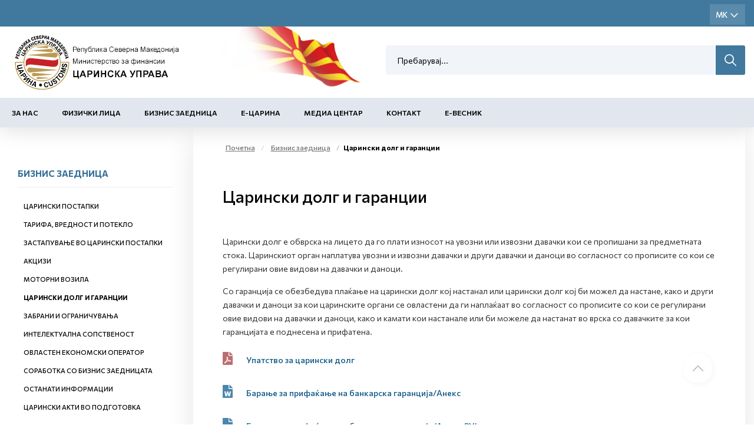

--- FILE ---
content_type: text/html; charset=utf-8
request_url: https://customs.gov.mk/index.php/en/biznis-zaednica-mk-2/intelektualna-sopstvenost/carinski-dolg-i-garancii.nspx
body_size: 56948
content:

<!DOCTYPE html>
<html lang="mk">
<head><meta charset="utf-8" /><meta name="viewport" content="width=device-width, minimum-scale=1.0, initial-scale=1.0" /><meta http-equiv="X-UA-Compatible" content="IE=edge" />
    <link rel="apple-touch-icon" sizes="57x57" href="/apple-icon-57x57.png">
    <link rel="apple-touch-icon" sizes="60x60" href="/apple-icon-60x60.png">
    <link rel="apple-touch-icon" sizes="72x72" href="/apple-icon-72x72.png">
    <link rel="apple-touch-icon" sizes="76x76" href="/apple-icon-76x76.png">
    <link rel="apple-touch-icon" sizes="114x114" href="/apple-icon-114x114.png">
    <link rel="apple-touch-icon" sizes="120x120" href="/apple-icon-120x120.png">
    <link rel="apple-touch-icon" sizes="144x144" href="/apple-icon-144x144.png">
    <link rel="apple-touch-icon" sizes="152x152" href="/apple-icon-152x152.png">
    <link rel="apple-touch-icon" sizes="180x180" href="/apple-icon-180x180.png">
    <link rel="icon" type="image/png" sizes="192x192" href="/android-icon-192x192.png">
    <link rel="icon" type="image/png" sizes="32x32" href="/favicon-32x32.png">
    <link rel="icon" type="image/png" sizes="96x96" href="/favicon-96x96.png">
    <link rel="icon" type="image/png" sizes="16x16" href="/favicon-16x16.png">
    <link rel="manifest" href="/manifest.json">
    <meta name="msapplication-TileColor" content="#ffffff">
    <meta name="msapplication-TileImage" content="/ms-icon-144x144.png">
    <meta name="theme-color" content="#ffffff">

    <meta name="description" content="" />
 

    <meta property="og:title" content="Царинска управа" />
    <meta property="og:description" content="" />
    <meta property="og:image" content="/2022/05/26/meta-img.jpg" />
    <meta property="og:image:width" content="1200" />
    <meta property="og:image:height" content="630" />
<meta name="description" content=" - Царинска Управа - Царински долг и гаранции" /><meta name="keywords" /><meta property="og:title" content="Царинска Управа - Царински долг и гаранции" /><meta property="og:description" content=" - Царинска Управа - Царински долг и гаранции" /><meta property="og:type" content="website" /><meta property="og:url" content="https://customs.gov.mk//index.php/en/biznis-zaednica-mk-2/intelektualna-sopstvenost/carinski-dolg-i-garancii.nspx" /><meta property="og:image" content="https://customs.gov.mk/content/images/logo-modal.jpg" /><meta property="og:image:width" content="1200" /><meta property="og:image:height" content="630" />
    

    <link href="/mainstyles?v=1Lt0N-hx-0tMD4SndevS9CkOf59KgKmpw72jh-3Wt541" rel="stylesheet"/>

    <style>
        [ng\:cloak], [ng-cloak], [data-ng-cloak], [x-ng-cloak], .ng-cloak, .x-ng-cloak {
            display: none !important;
        }
    </style>


    <link rel="preconnect" href="https://fonts.googleapis.com">
    <link rel="preconnect" href="https://fonts.gstatic.com" crossorigin>
    <link href="https://fonts.googleapis.com/css2?family=Commissioner:wght@100;200;400;500;600;700;800;900&display=swap" rel="stylesheet">
    <link href="https://customs.gov.mk/css/ns.css?v=5.6" rel="stylesheet" />
    <link href="https://customs.gov.mk/css/dark.css?v=5.6" rel="stylesheet" />
    

    <!-- JQUERY -->

    <script src="https://cdnjs.cloudflare.com/ajax/libs/jquery/3.0.0/jquery.min.js"></script>

    <script src="https://cdnjs.cloudflare.com/ajax/libs/jquery-migrate/1.4.1/jquery-migrate.min.js"></script>

    <!-- ADDITIONAL JS -->
    <script src="https://customs.gov.mk/scripts/main.js?v=5.6"></script>

    <script src="https://customs.gov.mk/node_modules/requirejs/require.js"></script>
    <script src="https://cdn.jsdelivr.net/npm/bcswipe@1.1.1/jquery.bcSwipe.min.js"></script>
    <script>
        document.addEventListener("DOMContentLoaded", function (event) {
            require.config({
                waitSeconds: 60,
               
                
            });
            require([
                'bootstrap',
                
                'utils',
               
                'nsjs',
               
                'moment',
            
                'jquery.mmenu.all'], function () {
                    NS.Language = JSON.parse(localizedObjects || '{}');
                    if (navigator.userAgent.match(/Trident\/7\./)) {
                        location.assign('../../upgrade.html');
                    }

                });
        });
        
    </script>




    

    

    <!--ne stavaj nisto tuka -->
<script type="text/javascript">var pLang = 'mk-MK'; var renderitemid = '9770d826-2454-4128-8071-730776eb1873';var renderparents=[{"Id":"a53c5835-8717-4313-8381-ba72ded9d78e","Tag":"NO_DROPDOWN"},{"Id":"ea4a808d-0e7a-4944-9848-d688b620b84c","Tag":"MENU_MK"},{"Id":"7d066848-1b20-48aa-afd9-568b8bbafd64","Tag":null},{"Id":"13353181-195e-4840-b426-c7ee7b00d444","Tag":null}];</script><script type="text/javascript">var localizedObjects = '{"Code":"mk-MK","Items":[{"Key":"SEARCH_TO_DATE","Value":"До датум"},{"Key":"SEARCH_FROM_DATE","Value":"Од датум"},{"Key":"SEARCH","Value":"Пребарување"},{"Key":"SEARCH_BY_DATE","Value":"По датум"},{"Key":"SEARCH_BY_KEYWORD","Value":"По клучен збор"},{"Key":"SEARCH_BY_CATEGORY","Value":"По категорија"},{"Key":"SEARCH_BY_AUTHOR","Value":"По автор"},{"Key":"SEARCH_BY_TITLE","Value":"По наслов"},{"Key":"CREATE_STATE","Value":"Креирај состојба"},{"Key":"TEST_ITEM","Value":"Тест вредност"},{"Key":"GROUP_PERMISSIONS","Value":"Привилегии на улога"},{"Key":"LOGIN_KEY","Value":"Најави се"},{"Key":"LOGOUT_KEY","Value":"Одјави се"},{"Key":"MY_PROFILE_KEY","Value":"Мој профил"},{"Key":"EDIT_ARTICLE","Value":"Промена на содржина"},{"Key":"NEWS_PERMISSIONS","Value":"News permissions"},{"Key":"INSERT_IMAGE_TITLE","Value":" Insert image Title"},{"Key":"WF_DESIGNER","Value":"WorkFlow Designer"},{"Key":"NAME","Value":"Name"},{"Key":"DESCRIPTION","Value":"Description"},{"Key":"TAG_NAME","Value":"Tag name"},{"Key":"START_STATE","Value":"Start state"},{"Key":"TERMINATING_STATE","Value":"Terminating state"},{"Key":"TYPE_NAME","Value":"Type name"},{"Key":"ASSEMBLY_NAME","Value":"Assembly name"},{"Key":"SAVE","Value":"Save"},{"Key":"CANCEL","Value":"Cancel"},{"Key":"STATE_DETAILS","Value":"State Details:"},{"Key":"TRANSITION_DETAILS","Value":"Transition Details:"},{"Key":"ACTION_NAME","Value":"Action name"},{"Key":"REQUIRES_COMMENT","Value":"Requires comment"},{"Key":"ALLOWS_COMMENT","Value":"Allows comment"},{"Key":"ROLES","Value":"Roles"},{"Key":"TRANSITION_TYPE_NAME","Value":"Transition type name"},{"Key":"TRANSITION_ASSEMBLY_NAME","Value":"Transition assembly name"},{"Key":"SET_EMPTY","Value":"Set empty"},{"Key":"ENABLED","Value":"Enabled"},{"Key":"NOTIFICATION_TAG","Value":"Notification tag"},{"Key":"INCREMENT_ITERATION","Value":"Increment iteration"},{"Key":"HIDE_IF_DISABLED","Value":"Hide if disabled"},{"Key":"TRANSITION_TAG","Value":"Transition tag"},{"Key":"START_TRANSITION","Value":"Start transaction"},{"Key":"HIDDEN","Value":"Hidden"},{"Key":"ADD_ROLE","Value":"Add role"},{"Key":"GENERAL","Value":"General"},{"Key":"ROLE","Value":"Role"},{"Key":"RESOURCE_MANAGER","Value":"Resource manager"},{"Key":"AVAILABLE_ACTIONS","Value":"Available actions"},{"Key":"COMMENT_FOR","Value":"Коментар за:"},{"Key":"ENTER_COMMENT","Value":"Внеси коментар"},{"Key":"CONTINUE","Value":"Continue"},{"Key":"NEWS_TITLE","Value":"News Title"},{"Key":"DATE_PUBLISHED","Value":"Date Published"},{"Key":"AUTHOR","Value":"Author"},{"Key":"MASTER_NODE","Value":"Master Node"},{"Key":"STATUS","Value":"Status"},{"Key":"ADVANCED_LINK","Value":"Advanced Link"},{"Key":"CLEAR","Value":"Clear"},{"Key":"SEARCH_BY_TITLE","Value":"Search by title"},{"Key":"SEARCH","Value":"Search"},{"Key":"EXTERNAL_PAGE","Value":"External page"},{"Key":"EXTERNAL_TITLE","Value":"External title"},{"Key":"EXTERNAL_URL","Value":"External url"},{"Key":"ARTICLES","Value":"Articles"},{"Key":"PRODUCTS","Value":"Products"},{"Key":"MANUFACTURERS","Value":"Manufacturers"},{"Key":"SELECT_MANUFACTURER","Value":"Select Manufacturer"},{"Key":"CATEGORIES","Value":"Categories"},{"Key":"PROMOTIONS","Value":"Promotions"},{"Key":"MAIN_BRAND","Value":"Main Brand"},{"Key":"NOT_MAIN_BRAND","Value":"Not Main Brand"},{"Key":"ALL","Value":"All"},{"Key":"ACTIVE","Value":"Active"},{"Key":"NOT_ACTIVE","Value":"Inactive"},{"Key":"RELATED_NEWS","Value":"Поврзани вести"}]}';</script><title>
	Царинска Управа - Царински долг и гаранции
</title></head>
<body>
    <!-- APP FEATURE CONFIGURATION -->
    <script type="text/javascript">
        var appconfig = {};
        var treelike = false;
    </script>
    <form name="aspnetForm" method="post" action="/index.php/en/biznis-zaednica-mk-2/intelektualna-sopstvenost/carinski-dolg-i-garancii.nspx" autocomplete="off" id="aspnetForm">
<div class="aspNetHidden">
<input type="hidden" name="__VIEWSTATE" id="__VIEWSTATE" value="1THadmUOyusViEGz1p5qq4TafvVgd+ZQS7hsTlYN49qKqBbm59RpOgnc6s7U/FzVpZqLJW6EZmC1vWCIezIx0wKaeFtUUTocKwt0y0UvV7r+aNwdK4buFqQN4+TAFNmXcl57/7ls99cGF167x1SmGkAG+Zh66LYMNwUS2sonOIOXqCPnn3WJ5MTUSq12D+rZg7gs5LtThp4b6MUXI9pdC0bjwQdSwuzOUOdmuiBX2Dm+z8fHxZEoC7mPThOInkrHbXlQcTz8ZhjjddpJbJoRZIO9j7UACzUzHfpebee5XwlhGNJDSOTB2fb8/2V83lUW/n5GV1tHwjCBX3JAR+IVpEpzBLPS2OVcBnOEC0bAmYkGa5x/qTTfwNGlXXb5ctQxr1Qx735gSxW5dfMWRJ3ft4LYacUeLW4wYzNtIECsEbTxTI3IkXbXhNWvXO/[base64]/LADaELHeOnlrow17V2MHwNjdr5AZn9H3sfHNYCLoBi1dCfO+m63a0EZSNLExjQ4/X/5PyfOxDCi6RCp2KxXJHAIjI5YH52k+2pNCfa0FGo3DZs3HqoIHd26oqEf1xkN8VFQ+E1uTDBoskK/VnaXiEA0tAbGcgL5YD4pHmcGU0+95v7f/HRJ8YwhP+YCm7pEaC9MYi4aT+0PP95bAPxCrKnnrxsp4UzdF/r+SNiwARB3gso4yVFV463bN4wy3TlHlg7NwucuFHbO7qU2Gdkniq+ZV0TgbCfut+brG7bsckN9AQTcht7rrotKhr2pGBWZa7WiM6hgTvB7ITcRRhq9VUu5VYh1Fq+mLSNyimFhq8iIHNVYI3cMFP/TCPWMsHHYh7dYlpzJO4rMxzm9BG2lI9f8CoAH4yjOXW80Dn4tQKNyYPyEI3/2C5mncr9Y5bpXguhVc1YpW5ggqwXA6FpmaXsrJowQi5B/zYAbjxkIUuyoOoN+8yde6OcIn1DCDfgDLf6ABxgGf0l3/vYrl5IVxa7hVCY/8mHQSnRqZs7umssOKtKoKOHMchD5OD2BcN1R2sh9qBGvj64BvHKCi6M1dlPk5tjc5HhcJ55X3O8sosxR+Bo9+lAwH0vMp8hW2Qx+odpePg1PTWxHAd2R9RsrCwhZGnT9DxBy/pG2jJUC7JJJlOVl3OPGafVA7G9wqlJXJdyKQQo8+DG+MJIzndEV4A5Pod/q4zPVo3fsBDvFSAWCD2jtvyB8xdVrtUbkkSEk90oCbS4J7PTPo1+IiBEDjliiDH95TndQOlsO5MVyT7pZaeBCenJk/TNue2cWuDQjz+SYxKMNOt5/[base64]/ToH7FYjrUCUhqrAeCDxpGapFhqIS+iSwsZ9RYzNC7J6EQhD1Zf8YOidu8q2PPxVMXwXS0NA8xoA78VtPIUBhH/QF5NTi2Ov3gOFen2dLZ/DBtvsEqtXVlysImHCRom/bM9XuRpN+cSdEi1tqcuQiVFSugHNjUCJMl7ZUYJbEQ6qowPCgScApo8DfaJBYRkZW/5GytULhATpsonsjSVcjG7j9nqyoxP7USbVEDJC+wqrDaNKIs4eLqBpIIYuIUpkRhUjrW2hlK3/zVaZKn0QIzxACaXt/1M2XR1cBAacyW+2moRPqiyAnURgyoQ95point4/MJheABLcJ8TWA/QIWmXx6rRjDCuR2h5Fqf5dh9ADAbEdIJgEQyi+VgoGS+/5bEBWiAncst0j2NSyqoR2RBAUYj1NXaN7R/tPezfej934ISbvZcX4LnjUJ5crRFqrnZIs10rwoXznKto7P6ApBPY63c3YPB8oyPCEvPWILhw6CV1Fi0uQK2H7kkRuecCvumD3q1L5/P9SIEcYX6+3eL3H2IWWIQHNwvc5UbEfcv52F16Vtma52giyWp6iBoBaQDAz/yM7AkXYR21+cKJfuHVFlh4d3Vkj8g+bu/sYltK7GUdWbzDdrlWGk8J02MJkPDESZfGvaHPo+2So9eBvO8XlYLryvgpwrrv8NzVTohXZ0O5uIDT9x51yzH+HmQ2Qg7NA5bIDjI2X4h4qVcbMJnG+Q6YRDB+qCcSvKM5XAISri4HzCaHlR+ggRx/[base64]/mLpjosDah+rPPZhv59BKUdbXeMyZsmERWzOEg/x3DtzhPogI4VRjAkPoaRB34I31vsyeR2JshOrHrkQoIzCuaX1rHUrGtSNj6P8DbD7BifTKpioEmHJstg58vqDdQNBpU2Kh6dnAW6p0LzYIIC4FbK70oxK2Pfp/gvU8H7nuIQ2IhTWIQKAywVIoWrg05afvXIA81xi727VFfGIDEyHZEUjAROBBV/qAjGkcHWhaW8XpqAnzeJPyyh95sX+lqEPbImdtCkAnwDgtPFXZVBn7I+z4bVlHzoB+vx0DHzeJ8czdDHVyrAwEl8L2w5Ya2+l4YBQtxXtEp2rI8MPnVtbRAqntJJoc3U6gUqWq6nRhJGWH7Cg9TruVV7uFdgdS/bLQD2NbbNxgflqTHABTqkiXrWETk4o2RaF5hTOPOaglJayGuyWSJjztLfDqlGC+ZbyJDZmQ8csRPU8+evec+BD3kyal4uSj7y+Wuo4CP43jV5nCC6PWF1WKRTQ3hytTcVG+dxwc9vtgSJfKovOgOEGyHRhzkGVWibaRSbhRqx75L/z8OVFe5+8z/feg4rssLkARg1QA3Bshr3Rc7k7cdF4wQP9o79Jl5vb6dtqNsjXuSvtXMCCKQvksBZchQk0/1Q2VWiZFGBNW0HrfvqP9U+rmmAWyP+1wvz0727RC8U0oFEXyKyiPXY/GD565D4Tek9yCwP3v1BpOHW5DZQF6SYE55Cg2LPg/5mvjqBGIQzTDL2XOiomeZH6mB+nyzrzLd1BZxKVVaqvurBuAgDJSYJVQyxtnVZAD3ms1nwualpfh7ipI5/7ivzEhdlV/vv3JVauJof/ETe8imfK5UJrkCy6pP7Xsb/vdbTBHzAInotRTMAffeoRdG2jcQnGlpXOMUfd6EgtGhvW8p4WW1FfxP0FNTtLQcLt2/WB+ykQh1EvuVwfnFDKzNK20g2Pwbo4C7SmVFY64NSA0sgas5+Xw8JwOzaM618M6yQpWP6poQAlnWLkDYB4W2N4nyqwNhS8wfwhXkwcX4XkgW2ZrBRlauDkWRhv1V/27v1hf8YSL8QyZ3rX0go9+ZXsBGoq5RvJsc1mk1Qze/tMhKXgyU5+gICzvfguOWiqAjJjnfn0ExRvjNHTVS9SEVAUWIIepL9hI2fgHF77a+4lIBdpoyQXe65bxpLsHK8MkpImPD2JbioeMET1BZ/yJ0kERxlra1K3RqERxLuQlkF3BQQSLeaD4daGCjj/4EEPV0yiCOdeZ6j7qF7isLGzu2mu+PGMfmBvkaQNzK/xPitRQpkpl7qQ4entz+Vo3zA+yejUexBVfUxxjJHvUUnVSVWzpJRiUo3cu5neVR+9vrQdjTreds+OkQGXaGuhopfxmR7HHBmqvaAQUxYhoSQuF/mpNDh8Pz4YG5OB5unYLohq+8GmHaAILFewnkIDoCg6bQnhoPyDSKRONzdO1qCqvb13oHbi3m2qW82aHxw1FS2ral1m71YYchKYntt8BRYYD1j7FsJ2wpV0nJccYwIm/dhMLiU6566pF37fa1PYHsKSVTEnICggApBNCxeNZ3aTneY5dtJ6GL+xpuZj8Dc4atMiBvaHEbvl/0bGTQT2/c36mjEcr/l8AUUsEVrAOn6IcZu01KX92KkTdoj9GRDS6tWNVPr9TJlR2smC4sPnK+1vH4GqiG0hWd00rAc0qemrPk+PeVniWj3huvs5AJ6BZ5t3f+kdKm7M8ILRt1MCAKrXK0eQrofbgryvinAAHiFkH4c8k4fjp9NpqCmQ2PC9kmhlzQ77SsMANJAcYZONsDGYxwcA9wp3//mH3phpEhYFukAu5r1iBNbsCOYcHF9GqIWSFWI6+By10V/0LAEgagyD2hO46O3FAuTQTlnKujRToDNFNKph542tXwLu4GeQN0xpAkntB80TOr07qkdmwxszDK/rTbr4Jmb16/10vQT85tz7Ejc0AMfbo/iCNEYyWMDqPbf9wyn1caHZMcWf/[base64]/7y95xh37SsvTOQXsmpC2/B2sMoXgrqyutwfYIOccioXFE0/Z4UlVpzRyiifS/1gmWr3lF6BNE9bwAK3RmNS4DkIdieKji+JnGT/XZwpX5YSWu8u+DFzmA4QNPxzDmA/hynJ6HJ+ziXVZO+XRI1gFSxMTfeGiwKhyK82RD/1UvIeTkjWiJ1pRKdA7VFj6UgECzWWiR7XoEgM6XDNJ6TEJJMH9aZiwrjyVlCS+rAR7QTO+y2O43qZBhRLb4KkEQZ5lOCx1J8KMHBRXuahTN5Mt+EgYezSPM8uDfCou674dYeHFiVSOJ4y4gA4WoGvNVY9aVeMgD8ZZ2lyd1HaU/[base64]/2l56sjXbPglXK+kanRs+6UzG4i5fAiAyDJe6UbBU32CCRJ3/lDTvu2xFGHWAZUjhUocN7gBvSg4xwHikGmvWY1jPX+TkdMZv50MeX7mXx1i1OwtoNwUBj+wEpE0NaicNKeX3hyVMcEqqIkaWLe/eAGLJsn7bSQLOxqFrjljJFOQXUiSosIIeO2YlWjK6S7yegY3SL9kEFJYeBIcumgeJVJd/ryN6+tnvmyk8d56XCipA5L09jgMxbzIWKQwv0dUJiG8mPkvbsOQOjcprjdHNh+z2COZSMk8H34bJUVKiepHgJ3MpbpDmWO7z9bgrF512y6QUODG1ild9riTJX27tsoKjpWOvDMk6gT9gaFtO4fMyuKXrfzd+hwuZLw5uvZXmNxb/2MgStMZSc1oXCQ1n27eXEZebRhVR13P3bAbQRHg4hikMXfSZ9Ir2VCyJGX1ia2DDN4AusB0cw/3hbTL6CzeDIDT80V16wFr8Mvc0rTne4pZ5xVfvo1gQZRSUaxwwy1ZCSoIkyPJpjC+r9CkBFUyaBf7NznlVotldvYkXeW11Kkh7H1XY52a9j752Reh5nGMvuDkf3HMq+BGa88l/jEH3H6b4tr/jQP3qtlOGzeJH+VKWjaB/lbJSo9Ih/j6gXDfvZb8y5TKQ1wo4M33jC1MwEdbswIbgu/kNVYvKwtziChatq79GygYJ56FN2kwkp/H5Cu2rFFMbXnT1T4Z3LZAdIWWPWQA+jQDoFY747rV797o9moJcyHqTZUiywBC6CE7buDXuJ1lDinKEhY4bt9xKqD5wHg5Dr8CpGpgQ3dQF8gBGf0g98ZDC0g2mSA+4FZnmhOK3TgRrjv0EXOQ4XktD+hVb/SZjjHEf8vAJO3pBmbawd4TneiXvJ1wdXHkU8YAI5DYmp2nL67w3jmJfN8ZdTI/tR7VxnXy3KssI9FSZLpOEEUkhh54iFU1/U6UIzYiDPw8SxrZZ/bdemH/bJILDg2BhLz+SlFksLQvn3uCBikyULTF5XHaoCpp/nTWmYTBzpZGEua2b4h9zbDkNBV87JYPFd36YKOr2VFRdaAFz3ovPI/KTIOBDCOM6ZX+Jnz315l0/Ej/y2kSLkw2PC7u4D6Eh86qDu2u894HhonQjJ5KsNxdSXSTEWqVCQfDAvhYKpc4N5AKtVX4UmZF7AWlNLh6jZS540zmcssQHf3BAg1h3BbxJ2yzodoVMfjiGXzc8/ZbrGmP8PJR5HiKUpnJ9jgB/qb+mIh/Rg1AXfurx9lf5IcmNLEb2AaQGUdOK6sCxkLAbK52l+oUsfa7p8As1sZOeZxA9kTRz/pMbyuaGQWtugggaD2RoYsKBNftuKTWP1ux7HKHEaDU2xfyt46SCumswnl4Qpx69AZBLh7bKYbN0oSf7ltg6KMadnaF/G6odHN7iDJ33wy6tC9dmaCFoKZ/6Yfiw6SewFuYc93JWXf2uw3QaZFbyuaHL/5tTL/Wx70Holw5AierVlAT8/ZrFRA6LrT1vBuTxKfWUNv2u6o+kzjGTYQfr2u9778EqDI4YfbuMTUj+UIRS4raBKs6HAWoH/oKEAWSrYxGssrXrHl0cCDylGKJaKWeZako4DoQvvizJsVssseK1S+ZxcgcQ7Oa+kLNB9UJS5+6V51KQfABpJ73l/[base64]/nAqLemtiCp2TVDu486HZuEwq1cjd9lebnWGHP/Vp506Nk5I5CDXyVwr8SjRZhpKPIq+e329F66IisftSlKEwF9cMo6W20HMmv/a4iQ2fhdaQ14D2JtL4/j4yi2u4yTlodZBXdQGsvhfXG1v8q+l5NMZUVpM6sgUSGuVCJek0UjoB6VGQsqv5xZnBfIe90P+yPYEri8GrZp0rAaUFvNkAY6QRb5nCLroD942av8iUQzF4tTISBlKSCKCKc/YwRFnpQsYlwO9eB/dhl9ElQ1Vb/t83uXrkqxNst/ElC+Bg3uz7xPBZbd2ZFlnS0IlhamSC5J5/7Wf27smjeJWOSwqy6/8zS+KDpc3/bdjMRNyrNLPZkam7ZZrFE0Cp2lUWhv7vWbiw3eMrJWX1tBz2uhfjYLBJFShSJCqvmHYnB+vaCPHp0xxDn2WWSGI1ZIsFLVQ9dc4IRYHaesb/2W5foQiSnQwv5SFfkJ+8D+hfVmH8f6AWUuh7mrXqOe0n8FDkHbHvtl0RfG+XeytG/TmbqHWOO3+KurP+MO2NkDVogCUS8IuCW9zHb/fqxhBlGvq0KTstnM7Keq2fm9U2JCw8SlqCajTFsFDqTUi83F8rl+DwRsVj6WY/yqLssvXeNoDj6zD9z8E+5XMITGU3KPi2abeemX5tLqwDDKG2HOhIr4GSOEp0iD+opj766QYlh7jXI+NVNBxtkvQl4Z+Rrv/u7wS3TsqE+1IJcssS7HTpxzwwlNGsR9llXW6JKbtCUCpjVkdzxhO4XOnPuClRppKNBXRFD2FHfwVIFJpKv+09cVp3Hxp2WOSXjy9u3S7EE8vqIhPU6WE2an6Fvqhv6cSanZoWANhUvmNpe5oEPPHNkncRu5KDG1okHF2c6WI0ed4U//fmBihmjXDXKRhoXd/jLcjbhTbVhdjInyoO0C6aTOdnFvgNuNXs05Cx4OwVWXNRkgEzfqwQ0G0yYgO+tMye9Qptf+N6ZV0FXi5EtZX/bcPbbQh8rtYIkjg+UNB4H/r4FO40YFOF6oFE0eSF1z4ji5S4StaTBYSZ0YJsnMr7TgRSdCpQ/0r//N9ZYXag9cqnHSX/czWKuRxohZCz5VGfv7zNJZIU/eDildXe2QyvLBRuHj9WxJjYFwKsUXFXT6waKVe52v/rUIdiZLaZRRL3iuOnq0lbJn1p6SwEnkkyiCwNRYiTIAH0Fs95bskpK6Z2TC/vlBcGtsUV1MnA+KTJA0Nbo9MV13yD7oc1qsAMEysYgWU5cimofG651QfBtk6CcpgNLZzUHTXyg20Atp5Smqxbu4l4MFRUD4YiAb4iUG1CrJyCbwpE/NV06lNnB2afV+se1Dw046r90063WtCuTKXLj89fJCH1DMxq11JzanIDm3jFGX0vp0L+5AVmQmwh/l/DO4be+2o63jsJQM8dyFWQGNS1UtApz8TotIgCEu/BZ/RAxxpgUr7XN9EVZcpH4H+tYalPddA5qvAlQn962JGfAWwGYz7/klGvhE15p9dq9pSeOz/1OZqylxpPUj3nyleuSukuPTtUUHskaIqm2sanE0uk2G1SuTG1zxss1D2cVLiPwCoTCzPINRRq0twpJcfAtk/TXmAITK0ALOvm2Q0i7+39jdTVisArF9T7WJrqC5JuTo4/SESJHElIkIi8zCpaD7ba27LA8SgxV90kONw30hzIXGFsrYc1Q8RYbSUEafC4pKMBTf9PGg1DTwLcXb/6Kds8R1zGMjVvbHaEkRd1xMLA/pJqNm3K0igdzsaT9Wj4a2IWo1+Wwf57Z/cAdMTX9dlS9HT0qchpHxnTS7uWM4h8bBjWQU+l8gQptV5twPsJgqjSntQjDXGBRVAaW2eVy1/hls+K38CRAFCiZ8/REZlvflM6Pbw5E/iZHUIC/5MdUDU/c9PXeT8NdRr5Er5Tmdg9v7BNE3YnPsNbcmmMil/Bfof0nXMPIuau1uUAN67aYTQjldvzNJrXQM0XHYyYOc+HGSmZE/WfZDVpIyJ+o07Rmhzl2BBeCEinmWXL452srNKNjcm7emiyjd94/gVhP8qeq/zwyAKtbW6Nlk1zb5hiQwPLXlUViqs/l4O70VVuto3IZ2DzAv1EXLpUpg1eV5GhdfNNeDtXwOoArCajrs+XPXjPmWnJLOQffmsSpxlcjiPlNmqQpReF96W2QgsbG+Mk3hOeXsIBY2uo/BOelfwVtXKaQ6hRNTxVHHg+Zzc9SWDDlDAQiZ8prwFXoRwLiiRUqfrXbPV5qI8m/1oEfQltPWT4BBI+EEC120AZosp5WJ+3L/zh5dnbZyybgn9gNa5v63yBJVPyGh+MNX0ygISZ6E/TItNe5L4wvYW2xKauzNh11iu9TCovifkEdw0g7t/AJIB+yKyuj5wNXpVuhgJ3Bc5ybIAF25PmjsmjaSVh1ntLRDUDh1VC+dQ+hIjQubR4sp7u3Ibm/SkRw6QcR40YyprNS+p1W/s8kDeS4SKchI7L3FLcb4V5hf6FyusG8RFXN48Vzp2JSz7lBkuJfM2/n2fwwIw7Pz/F0KcHD93CRjWuX0X9Ve/W2V/6a2pHSSjIuyaptIW7Et8Geulctvy0TE+xmD+JhFN/VKnJmE5e8hTH8QOWq8pgJLXBtvXu9tmbO28AmMKcadJ1NoDMVszC21lnZOOvDtu1NG+9EpOdKnLp59TSc0lWbDi6eUaBZd/vq1VG8toJTaU++tnm3mmQ3wWB8NzhtXWN3Vr7DeCNiBnlyHyBfszWanZFq6hHSGe9TFU7HYw1EQ3MpXxSh6VcFe+FDydgEjurrBULF9mOUFw9Xi4v6rzj7SC9FEkwmOkMiDO4UoY1SAFu4eGeht/sNluuw7Fam+A6m99Ov3x8QCPimp+lHTR+U3LuYo7b8wLmRtiqMmDVVvTJssmXB/mu1Rt55WCPkj/wdjbSopLDdCEzNL2pTr9vzbez/MkFpf1UsByU9f51gZSrt3Euf04T56p3v6IqKgXJ0NYt/bUalmdwWt2NHJrX/Zivbkxc7Fr0WilXXtBzB06weq4SctLZP5S28+tX6CeijvcJCUR8oclQTi9fLNSOZ+UmpvUfrCQWZeE2yCqDRiaZ7GxeKKXFYvHByF6vKY5L3YCM3DjVHkiQOntu9d+nm4HrzeqbKW0K2Tmz68H8eKuzIINaOztEpLneESEgX4Qp4NAODb7QHN5AsJfdrh/C9TmhbFMnD+Kb8Aa+whVg2ZxjQZgX/1XhwF/T5ouGibP8dUXrp2Qq/MZA5/SPJlUM2vzAjTYnZs8nz0H97Yoyi2aZ/I34+325znsHoswGrViJzkroi8hsxmt7tUuqCgoz7Z/YhqruGJAPlmy+kUMM4WVMcEdbm+EA/6oJfLkEEtse4vr/[base64]/eOd7eEO4D35xPPDl8xJMj6qzVUSZrBPQmShxcTxXFryVIZFShoerL6/Y4Q/[base64]/qPqYHd6y+2dsrLy1kr+fqE+GanHlKamnVHEY+2YdsHMbBfqevJ/ZXEJpUaMs5PxZglf6H38mmRde62axGGeIqjCetBsPEAf1Ee6Pw6fkBMsAj4a/ieSaUm17ssCgnK6oBAO+6EVND2rr+vabe4gKhZaBZrMB+Q0c+XEB55+ikgNx5alQj7Oonm0OS9wVWmbvdl8VBGbwT9H7BKUPQdFpNzCEXlRVE7FKQ5whDz1u8sRUfPq5nsSzmSyT33jI9Pg7gpM/EoDv+pSEMrgrd5CCGWAJcCQ853+q86tWkp+yL57iOoJIt5Isx8L3knrXK0A8TfkBFisrWLxfuVvzXrKjXceGgnIsk+v4XdnBxJgqxcUMifIKJbW9KDuYtk4JvmFPdoqBPUT8dMHxozsQl4K6hPUAtDYU9j7OEryOyg/[base64]/[base64]/MMsTdkoQ/5c/4fuxJiA/6hpDiqVXcsz7scrohA8aIP955Jlovlj/C9rZkjxF5YymgHF0lGQe66pnY1SQLROJhBBeG6CjKmea5sDACH5tKmZIA4cqecCf9FD1dtYEuK4nkr2S9Ep9rOLcGVCzaCrBvFhDFfMaRt8kCH1IPu9Oc6TweqwqWYjSsiC6PvMadT+RqKOSCzE85+xb/Wrgta6o0L5avSQiBWtmhltDftpJ7t3nKdD+Z3KS1tv60dhnhX5yCn2xUWfrG8W/8MOGBlXI7W/[base64]/GQOM785xa/9s29uJpTkfTWazves8+fB5PF9U8NZtv+rW89sKbPdqZO4Ir0sdKnQBGLgvCHEnpqC2xdeGcxa0AVkzUtt/CAjZKgaKohWzt7qvIeA1WNuj6D3HW+7+/[base64]/smQZjPFof3f/y0IwqFHDERJfMl+4ZQ+BaFdgtQOykIz563iaXRdhEc1q+1qrk90NAMO0t6LrTrktKkWnDJZDDVIMLKGREudm8KxCWNOQVt0qi9alhYY2NslelQB3/zlcp2gBFgbdYomgZrrMiMUBL2qPQSFCfRc5BMO1hlsmpgho9GW8VZJOPzRqJQ4sXVkvdDw2LJKA1QwAfSwC0V18ZdiABiPkB9g7K7n5vuzKHtipkKlG7Lq1/UeFBURX+IjDL0VEHFR1YetnFryDaJb29fmQKV9RrtV9ipUBBt+b0lqrXClCW44KdEzeKLmu9VwivkV4ZwEzFGrTKIExZ1CE82Qs7uZhFTWoDvMDoRljxlE+mFXE9snajkthC+Xdbua9mEEPTXO0LZdsKKp5/1lJmb4WLtma37SkcdzwGH2elWeArkt3MzPOllJiO7U97YR96YmJdjf+eRXN8YAyxvVUuLNYoOjeKY8WRZCHM0DvZWwZzUO4gkhsn7Ki/izCOCJ4bAJO3BZtnzEDEbc5GH+GyhLuvMTpkDoO7YYZUxm2ugrJp3cG2/m266Sn1GP9wik9itVf0oUMXYYCLdlIYHJuUgDwP3FaVEbVAyKJwXr7pfJwu62QGnhIed6gZfEveQvBoLVUTmPfQDv3oBtaZ109vxcBHAfyM51NlV8QGXXOxxkbrtlZOxPJcb62IEFRzXdcEAq1VExA7+/SCLy3H8YUXZhhXSF46tqvQ6swNq0OIdyhgg0tyUkAFlyJLkTYeht6CSTS7QgttqE1pEKBacaoBhXKZkgNdNrUucyC/gC7oCGAJGgqZawNSIJwGPmPhAjy3rfohIBv6o9pwlWt5NL2no+FpIXm+fy+mHQ/XafGmSMBx0bfm6b2AFqd8/Bb4UKCD6DYBIyeeFmrb5z1RnyrRWgabncJpELJexLHwPdH3eylCpK+SliAo0oMLuhtK8Z7Yu16cYd0UWLsFyAvLEyO/LtEBWdUOKl8i4G2Uxq7Tp/7atjEB+MBajON0dd3q5FH4WFIOeG5/IjhcIdFcaOMBzkLcwRARIkGN0ahkyindLs0Iqx8vV0ENmOYBQizIQax23nC13LKgnbUo8MAJHN4ARe/[base64]/OkImaEVGKCukny2vA3cKEMGFsKhPe+xXtpvr0Qo/NA/kx7uFrFKNKcD6l09TBNhmz5K0z5ZdVnkoacLqPl6FRmLj/[base64]/q3rU5bvZNhGWsrxfLSgn5CvnjlKvUKfzqR+ISrYyFnnw9mKeUN3+3qB0Io5AjwP4YjrsgIs71AR10l6wrd3YBmJ77WsAjxH1494qURb3rpjptm+oAhWHoYaNfJ8XH5K3GQPNNkyWT+Qgu0GrhNRIOWqAqbDuETZqDf/[base64]/SWyIvdqdxrNkHfDf9LyMYrdW+FZBMzpmWmdJVwkwqh57Hz8OWuyt73kJZ23n+aUIEXv6H160p+1jfrmm8xc/8nPYoNQ9Guo3DZiS1YM3FzIQ724Y3kDWM7JFD6piVK8wbHff5WMYlSqDma99FLfYsb6zDs086RIT47j0s4UspdXl2STBdgPspNJ8R60SM27YoomOwX1+q2YYbmWRZ+TGkNP+eOU6IN20PiBIHWQoLa8Wp0MkrkvVu2iLcbAqy1+BaZPeKpL+jgZmYaCecvlh6/F5IBCKswi6QBy6EJx2zI12nSW2W/GI1rTYJjKhql+Pg3cNSzLkvuDsYGOMcSLxY33nAOReDjuOd5+v8h1OEGHKwjY6PAyGweNNUivF5QtvoCOVnD5hiMBd0uzouRbFwuYray4cCnFErH90fydYLZ/lZPSwOcg+ZXrUWrx1pBSlSbmCeko/l4aC5nVLR/18NNDHv4IMmFpc9UN/LgHUiOp339IU3ukQqc3aKrK13PWw4kI1FUmOogNaXJ8a87169KbwYJn8L3/eQX3Vj1Isax7mnMHXMp+KQppRZU/W4C9pDSXmdb4iff2F5Hf2ntSBl+bK7iynAOQ8C1drfYmW7/x/oU0zUD0N2WLcd96bWJmjCzXN3rCuqpUtTMpoSL31pqwkW70AnuOh28dUvMlVECoRqkL3gyU71nGCqtQsHSekvtnmazCU2L/guiBmEcTXTfV6QDwxD4xEfu/E7k05k6yqM8HZWMxNRAo+T0XJZPgPerPAk3TyihnGdZeiybNT1Qt+aaJHQ71V8w9JXS7TfbYJxbLSLWzwuIl+2cVLvIrQgOyQGd0lUXTgrEEA3Rr09KxjVVzkORLB68uQ5U8Me0UrFa18iT01vhRyB+DmFd5XxZF4CwUQ/8ezWstn14bJqY6fX5cKHdesX7oU0VqePzGA7fIwiNNTURkaVpZ9/g/[base64]/YQJT46TAyYnU2friD/6Lz1Haa2v81I9Dv4bfbpeRltMwMdjUc3+FNpgHDUBLpLH067qh5o8SlchGfOYzrSiYozFCGi9t9n7q/2zNVqyJ+juacB2GlZHJBi+hM9DZjpWtUYLbKvO7M+yckHMs8jKBoDYNfytA5iCJ7r2tzzduNSrWQaaQrnuFsE0fblO6iZLe5+ARt3GEeKRVnUiqNjZCi+WRwMkThfIU+NqN3b89LSrRBknXFy9BG+z16oEXBMmoMFmfLNaQH4BoQRU3x2M8P4eZHzqu/de15cBHpJnhbaYIIQqYVTFfE1006qz4Ca4oaLk5GqUWwCuO7BQvPCD/La176IJ5LrVFNy6tL5L3JHAUG0UCLoW0SSj8IrF+q0/w5SIvSqltityiRs1YapCewDukNRQqSBwTy4JYjSnUSlKUGxmpoIYN6do+TkOg1EU0vICFhZrYsfRa+Bbi0C07+BxSK3Y/WqI2jtbN+2Awpfxas1fHAl0vxQdhLw6a9Scbn1AF4gfAZyNlIXYJCAPYu6Wm/7JDrg6apSHWfm1HGCkE5P1fYfPQGelvajEUW7riw27vi4qdsrdm1EOcp9pWNtJxFtzI3YQORLhTPWWZ3Rme1xAYB+uHu/6/+zm4gb0DoaDEg+mLXu3i/CfcWOb4GequU0/IaDksKDDUieicrMmkpimwS7VCC+xRzgJN1gxRAzBXwTIW3kFPAPusNkXnsTzBksZw/wFL/ZLa4RsG7buwVgKqTqgkeztZMIYe0RiKWXSGzpbRKRoAU9ngRQSfOFiTF+0R1FAzFsOfXePdwwF7xgUAhEQGeeP7g1O7mwSPxc2bQkrhbjahZFbscP6yu7a4jxhs4JrQ9aE0tFu9pz9bGSmC4cSLqXQt4lKn3pWnIbFg5/0jOeI0J02Q7Y+LoCMXhNN0xknaSpU620PgXJ3NqKNXTTt+Kq/ZbWjTjKZwtIVh//MvhRHCU151rfHxsrrR/[base64]/gsiTIi8x7p6g872QQHxiDust4MQ9NOEn4sowKi7xEs13w+JTIQzDcU8MCFMGtWQJj6c6XFdetcH4vJ7+1TSMaF5Zhif/iwC9uCDcu4RpQvAnbN0rsVcCD02bEqRiDMPb3mMw/LmZ9s5NyCEbebRLnixtkzySqHBijSvlayzxjCjbW0ikAcjtle/CTh1mncbZvtZqZuPbsHICp9aWor79Hm8ecBnroKA//tBP+nk3NBkvTbR1f8hHvXX2wrXSi0BBI6btUool5Ew/y6h3nyU+8KaeIP+ASIDFtn86GE4uuAaC2XkDgzRpTheOFhHq6vcPt8jB1NzaJ+nrHmKezSiwdlurfc/zosJus6I/vj24VzqWJBBFhrmff6Ndg6cuAOxcIPbOw7Rz2pH/vkUjlX0ROmFLqbMAaQxOtOxGhT/B6Lb5ktKbA+ObemO7ZRARnWSwKeUFJIvaqjAhDwpAdYKO2qFbX7DrobTFigksvswZtwp9iKhESxsrGnE9EC10XH70sTMAZogz2LBQTpn5YrtMqQWE/ZTFdiz8jBIsV1+zUgypNCADSGLeG2fUAR913eX92DVgDmlggrAL74fb91dEt6YkuMTmzonYtiPvc4EoVo8oQ+9KOuYBTUHanQgKgRDEaLwCBYDkTjzAFJ3VEGQEt0N4yYjceMjLwGWiwU9bY/pvNqOVJ/CC/FDdpwMAWNR6zck+Yv7XJYqzdpxyxAi8sMHdNINgQpE4gNw4vwN7KBF26DX8+29ppfL/[base64]/3cSyC052I4p8MiHiCVgr9dmttCmG+iFjPde8Z57FYoV5W2+vAcW0z6bB0Mm/FIU6nlOgoDsNgeTRU2DZpOFhxLr1S3CgdxkZw7/P+AHKaOzwXQinB82EXxejQMBvZaa9ql4ePLAr4gNEQ2oYq0nOjf2b0zTl4DlQCsaH0Qz2cs8ykNhopIPewETNXZP5q9EjLs+2VEiyEs+0XJ9r1Wocb3Fek+ppjrgHUzV5tCLIwo7J5QtbnOup/H/[base64]/7FwYDKFhsUW2EwcGneuWTU8lljV0k/[base64]/VGxhU1tE13t9nl8ZcEOA==" />
</div>

<div class="aspNetHidden">

	<input type="hidden" name="__VIEWSTATEGENERATOR" id="__VIEWSTATEGENERATOR" value="CA0B0334" />
</div>

        

            <div id="ns-wrapper">
                
                
                
    <!--HEADER-->
    <div class="affixBuffer">
        <div id="ns-header" class="header" data-spy="affix" data-offset-top="40">
            <header id="site-header">
                
                <div class="language-bar hidden-xs">
                    <div class="container">
                        <div class="row">
                            <div class="col-sm-9 col-md-9">
                                

                            </div>
                            <div class="col-sm-3 col-md-3">

                                <div class="pull-right">
                                    <div class="social">
                                        
                           
                                    </div>

                                    <div class="langQuest lang hidden-xs ">
                                        <div class="active-lang">
                                            <ul id="ctl00_ctl00_ctl00_cmscontent_ctl02_chLanguageUl" class="list-inline"><li id="ctl00_ctl00_ctl00_cmscontent_ctl02_limk-MK"><input type="submit" name="ctl00$ctl00$ctl00$cmscontent$ctl02$btnmk-MK" value="MK" id="ctl00_ctl00_ctl00_cmscontent_ctl02_btnmk-MK" class="active-language" /></li><li id="ctl00_ctl00_ctl00_cmscontent_ctl02_lien-GB"><input type="submit" name="ctl00$ctl00$ctl00$cmscontent$ctl02$btnen-GB" value="EN" id="ctl00_ctl00_ctl00_cmscontent_ctl02_btnen-GB" /></li><li id="ctl00_ctl00_ctl00_cmscontent_ctl02_lisq-AL"><input type="submit" name="ctl00$ctl00$ctl00$cmscontent$ctl02$btnsq-AL" value="SQ" id="ctl00_ctl00_ctl00_cmscontent_ctl02_btnsq-AL" /></li></ul>
                                        </div>
                                        <div class="dropdown-lang-list">
                                            <ul id="ctl00_ctl00_ctl00_cmscontent_ctl03_chLanguageUl" class="list-inline"><li id="ctl00_ctl00_ctl00_cmscontent_ctl03_limk-MK"><input type="submit" name="ctl00$ctl00$ctl00$cmscontent$ctl03$btnmk-MK" value="MK" id="ctl00_ctl00_ctl00_cmscontent_ctl03_btnmk-MK" class="active-language" /></li><li id="ctl00_ctl00_ctl00_cmscontent_ctl03_lien-GB"><input type="submit" name="ctl00$ctl00$ctl00$cmscontent$ctl03$btnen-GB" value="EN" id="ctl00_ctl00_ctl00_cmscontent_ctl03_btnen-GB" /></li><li id="ctl00_ctl00_ctl00_cmscontent_ctl03_lisq-AL"><input type="submit" name="ctl00$ctl00$ctl00$cmscontent$ctl03$btnsq-AL" value="SQ" id="ctl00_ctl00_ctl00_cmscontent_ctl03_btnsq-AL" /></li></ul>
                                        </div>
                                    </div>
                                </div>


                            </div>
                        </div>

                      
                    </div>
                </div>
                <div class="logo-bar">
                    <div class="container">
                        <div class="row">
                            <div class="col-xs-8 col-sm-6">
                                <div id="ctl00_ctl00_ctl00_cmscontent_ctl04_ctl00_app">	<div class="wbContent">		<div class="wbContentBox">			<div><p class="pinput"><a href="/" class="site-logo" title="Logo"> <img src="/2023/01/10/ЛОГО-МК-НОВО.png" class="hidden-xs" alt="Logo" width="295" height="111" caption="false" /></a></p>
<div class="visible-xs mob-logo"><img src="/2023/01/10/logo-mobile.png" alt="logo" width="142" height="150" caption="false" />
<div><span>Република Северна Македонија</span> <strong>Царинска управа</strong></div>
</div>
<style>
  img{
  height: auto;
  }
  @media (max-width: 767px){
  img{
  height: 60px;
  }
  }
</style></div>		</div>	</div>	<div class="clearfix"></div></div>


                            </div>
                            <div class="col-xs-4 col-sm-6">
                                <div class="visible-xs">
                                    <div class="langQuest lang visible-xs  ">
                                        <div class="active-lang">
                                            <ul id="ctl00_ctl00_ctl00_cmscontent_ctl05_chLanguageUl" class="list-inline"><li id="ctl00_ctl00_ctl00_cmscontent_ctl05_limk-MK"><input type="submit" name="ctl00$ctl00$ctl00$cmscontent$ctl05$btnmk-MK" value="MK" id="ctl00_ctl00_ctl00_cmscontent_ctl05_btnmk-MK" class="active-language" /></li><li id="ctl00_ctl00_ctl00_cmscontent_ctl05_lien-GB"><input type="submit" name="ctl00$ctl00$ctl00$cmscontent$ctl05$btnen-GB" value="EN" id="ctl00_ctl00_ctl00_cmscontent_ctl05_btnen-GB" /></li><li id="ctl00_ctl00_ctl00_cmscontent_ctl05_lisq-AL"><input type="submit" name="ctl00$ctl00$ctl00$cmscontent$ctl05$btnsq-AL" value="SQ" id="ctl00_ctl00_ctl00_cmscontent_ctl05_btnsq-AL" /></li></ul>
                                        </div>
                                        <div class="dropdown-lang-list">
                                            <ul id="ctl00_ctl00_ctl00_cmscontent_ctl06_chLanguageUl" class="list-inline"><li id="ctl00_ctl00_ctl00_cmscontent_ctl06_limk-MK"><input type="submit" name="ctl00$ctl00$ctl00$cmscontent$ctl06$btnmk-MK" value="MK" id="ctl00_ctl00_ctl00_cmscontent_ctl06_btnmk-MK" class="active-language" /></li><li id="ctl00_ctl00_ctl00_cmscontent_ctl06_lien-GB"><input type="submit" name="ctl00$ctl00$ctl00$cmscontent$ctl06$btnen-GB" value="EN" id="ctl00_ctl00_ctl00_cmscontent_ctl06_btnen-GB" /></li><li id="ctl00_ctl00_ctl00_cmscontent_ctl06_lisq-AL"><input type="submit" name="ctl00$ctl00$ctl00$cmscontent$ctl06$btnsq-AL" value="SQ" id="ctl00_ctl00_ctl00_cmscontent_ctl06_btnsq-AL" /></li></ul>
                                        </div>
                                    </div>
                                </div>

                                

                                <div class="search-mobile visible-xs">
                                </div>
                                <div class="site-search ">
                                    <div id="ctl00_ctl00_ctl00_cmscontent_ctl07_ctl00_app">	<div class="wbContent">		<div class="wbContentBox">			<div><p class="pinput"><input type="text" class="site-search form-control" value="Пребарувај..." data-tooltip="Пребарувај..." data-url="/prebaruvanje.nspx" id="q" name="q" aria-describedby="basic-addon" /></p>
<div class="site-search-button site-search__button"><span class="ion-ios-search"></span></div>
<p class="pinput">
<script>
    $('#q').bind('keydown', function (e) {
    if (e.keyCode == 13) {
    e.preventDefault();
    postSearch();
    }
        });
    $(".site-search__button").click(function () {
    location.href = $('#q').attr('data-url') + "?q=" + $('#q').val();
    });
    var postSearch = function () {
    location.href = $('#q').attr('data-url') + "?q=" + $('#q').val();
    return false;
    };
    $('#q').focus(function () {
    $(this).val('');
    });
    $('#q').blur(function () {
    if ($(this).val() === '') {
    $(this).val($(this).attr('data-tooltip'));
    }
    });
  </script>
</p></div>		</div>	</div>	<div class="clearfix"></div></div>

                                    <!--<input type="text" class="site-search form-control" value="Пребарувај..." data-tooltip="Пребарувај..." data-url="/prebaruvanje.nspx" id="q" name="q" />
                                    <div class="site-search-button site-search__button"><span class="ion-ios-search"></span></div>-->
                                </div>

                                <nav id="menu" class="visible-xs">

                                    <div><ul xmlns:msxsl="urn:schemas-microsoft-com:xslt"><li class="has-dropdown"><a href="/mk-MK//nasata-uloga.nspx" target="_self">За нас</a><ul><li><a class="sub-menu-title" href="/mk-MK/pocetna/za-nas/nasata-uloga.nspx" target="_self">Нашата улога     </a><ul><li><a class="sub-menu-title" href="/mk-MK/pocetna/za-nas/nasata-uloga/istorijat.nspx" target="_self">Историјат </a></li><li><a class="sub-menu-title" href="/mk-MK/pocetna/za-nas/nasata-uloga/direktor.nspx" target="_self">Директор  </a></li><li><a class="sub-menu-title" href="/mk-MK/pocetna/za-nas/nasata-uloga/organizacija.nspx" target="_self">Организација</a><ul><li><a class="sub-menu-title" href="/mk-MK/pocetna/za-nas/nasata-uloga/organizacija/organogram.nspx" target="_self"> Органограм </a></li><li><a class="sub-menu-title" href="/mk-MK/pocetna/za-nas/nasata-uloga/organizacija/sektori.nspx" target="_self">Сектори</a></li><li><a class="sub-menu-title" href="/mk-MK/pocetna/za-nas/nasata-uloga/organizacija/vrabotuvanja.nspx" target="_self">Вработувања</a></li></ul></li></ul></li><li><a class="sub-menu-title" href="/mk-MK/carinski-zakon.nspx" target="_self">Царинска регулатива</a><ul><li><a class="sub-menu-title" href="/mk-MK/pocetna/za-nas/carinska-regulativa/carinski-zakon.nspx" target="_self">Царински закон </a></li><li><a class="sub-menu-title" href="/mk-MK/pocetna/za-nas/carinska-regulativa/zakon-za-carinska-tarifa.nspx" target="_self">Закон за царинска тарифа</a></li><li><a class="sub-menu-title" href="/mk-MK/pocetna/za-nas/carinska-regulativa/zakon-za-carinska-uprava.nspx" target="_self">Закон за царинска управа </a></li><li><a class="sub-menu-title" href="/mk-MK/pocetna/za-nas/carinska-regulativa/zakon-za-akcizi.nspx" target="_self">Закон за акцизи</a></li><li><a class="sub-menu-title" href="/mk-MK/pocetna/za-nas/carinska-regulativa/zakon-za-danok-na-motorni-vozila.nspx" target="_self">Закон за данок на моторни возила</a></li><li><a class="sub-menu-title" href="/mk-MK/pocetna/za-nas/carinska-regulativa/zakon-za-intelektualna-sopstvenost.nspx" target="_self">Закон за интелектуална сопственост </a></li><li><a class="sub-menu-title" href="/mk-MK/pocetna/za-nas/carinska-regulativa/zakon-za-zastapuvanje.nspx" target="_self">Закон за застапување </a></li></ul></li><li><a class="sub-menu-title" href="/mk-MK/pocetna/za-nas/megjunarodna-sorabotka.nspx" target="_self">Меѓународна соработка</a><ul><li><a class="sub-menu-title" href="/mk-MK/pocetna/za-nas/megjunarodna-sorabotka/clenstvo-vo-megjunarodni-organi-i-tela.nspx" target="_self">Членство во меѓународни органи и тела </a></li><li><a class="sub-menu-title" href="/mk-MK/pocetna/za-nas/megjunarodna-sorabotka/curm-i-eu.nspx" target="_self">Царинската управа и ЕУ </a></li><li><a class="sub-menu-title" href="/mk-MK/pocetna/za-nas/megjunarodna-sorabotka/ipa-proekti.nspx" target="_self">ИПА проекти </a><ul><li><a class="sub-menu-title" href="/mk-MK/pocetna/za-nas/megjunarodna-sorabotka/ipa-proekti/zavrsheni-proekti.nspx" target="_self">Завршени проекти</a></li><li><a class="sub-menu-title" href="/mk-MK/pocetna/za-nas/megjunarodna-sorabotka/ipa-proekti/tekovni-proekti.nspx" target="_self">Тековни проекти</a></li><li><a class="sub-menu-title" href="/mk-MK/pocetna/za-nas/megjunarodna-sorabotka/ipa-proekti/drugi-bilateralni-proekti.nspx" target="_self">Други билатерални проекти</a><ul><li><a class="sub-menu-title" href="/mk-MK/pocetna/za-nas/megjunarodna-sorabotka/ipa-proekti/drugi-bilateralni-proekti/zavrsheni.nspx" target="_self">Завршени </a></li><li><a class="sub-menu-title" href="/mk-MK/pocetna/za-nas/megjunarodna-sorabotka/ipa-proekti/drugi-bilateralni-proekti/tekovni.nspx" target="_self">Тековни</a></li></ul></li><li><a class="sub-menu-title" href="/mk-MK/pocetna/za-nas/megjunarodna-sorabotka/ipa-proekti/ipa-nabavki.nspx" target="_self">ИПА НАБАВКИ</a></li></ul></li><li><a class="sub-menu-title" href="/mk-MK/pocetna/za-nas/megjunarodna-sorabotka/bilateralna-sorabotka.nspx" target="_self">Билатерална соработка </a></li><li><a class="sub-menu-title" href="/mk-MK/pocetna/za-nas/megjunarodna-sorabotka/drugi-formi-na-dogovorena-sorabotka.nspx" target="_self">Други форми на договорена соработка </a></li><li><a class="sub-menu-title" href="/mk-MK/pocetna/za-nas/megjunarodna-sorabotka/regionalen-trening-centar.nspx" target="_self">Регионален тренинг центар </a></li><li><a class="sub-menu-title" href="/mk-MK/pocetna/za-nas/megjunarodna-sorabotka/megjunarodni-konvencii.nspx" target="_self">Меѓународни конвенции</a></li><li><a class="sub-menu-title" href="/mk-MK/pocetna/za-nas/megjunarodna-sorabotka/otvoren-balkan.nspx" target="_self">Отворен Балкан</a></li></ul></li><li><a class="sub-menu-title" href="/mk-MK/pocetna/za-nas/borba-korupcija.nspx" target="_self">Борба против корупција </a><ul><li><a class="sub-menu-title" href="/mk-MK/pocetna/za-nas/borba-korupcija/proektni-aktivnosti-od-znacenje-za-prevencija-i-represija-na-korupcijata.nspx" target="_self">Проектни активности од значење за превенција и репресија на корупцијата</a></li></ul></li><li><a class="sub-menu-title" href="/mk-MK/pocetna/za-nas/publikacii-i-izveshtai.nspx" target="_self">Публикации и извештаи</a><ul><li><a class="sub-menu-title" href="/mk-MK/pocetna/za-nas/publikacii-i-izveshtai/publikacii.nspx" target="_self">Публикации</a></li><li><a class="sub-menu-title" href="/mk-MK/pocetna/za-nas/publikacii-i-izveshtai/izveshtai.nspx" target="_self">Извештаи </a><ul><li><a class="sub-menu-title" href="/mk-MK/pocetna/za-nas/publikacii-i-izveshtai/izveshtai/godishni-izveshtai.nspx" target="_self">Годишни извештаи </a></li><li><a class="sub-menu-title" href="/mk-MK/pocetna/za-nas/publikacii-i-izveshtai/izveshtai/kvartalni-izveshtai.nspx" target="_self">Квартални извештаи </a></li><li><a class="sub-menu-title" href="/mk-MK/pocetna/za-nas/publikacii-i-izveshtai/izveshtai/revizorski-izveshtai.nspx" target="_self">Ревизорски извештаи  </a></li><li><a class="sub-menu-title" href="/mk-MK/pocetna/za-nas/publikacii-i-izveshtai/izveshtai/godishni-smetki-i-budzet.nspx" target="_self">Годишни сметки и буџет </a></li></ul></li><li><a class="sub-menu-title" href="/mk-MK/pocetna/za-nas/publikacii-i-izveshtai/statistika.nspx" target="_self">Статистика</a><ul><li><a class="sub-menu-title" href="/mk-MK/pocetna/za-nas/publikacii-i-izveshtai/statistika/vreme-na-procesiranje-na-granica.nspx" target="_self">Време на процесирање на граница </a></li><li><a class="sub-menu-title" href="/mk-MK/pocetna/za-nas/publikacii-i-izveshtai/statistika/vreme-na-procesiranje-na-stokovo.nspx" target="_self">Време на процесирање на стоково царинење</a></li><li><a class="sub-menu-title" href="/mk-MK/pocetna/za-nas/publikacii-i-izveshtai/statistika/vreme-na-procesiranje-na-dozvoli.nspx" target="_self">Време на процесирање на дозволи </a></li><li><a class="sub-menu-title" href="/mk-MK/pocetna/za-nas/publikacii-i-izveshtai/statistika/broj-na-uvezeni-vozila.nspx" target="_self">Број на увезени возила </a></li><li><a class="sub-menu-title" href="/mk-MK/pocetna/za-nas/publikacii-i-izveshtai/statistika/izdadeni-kontrolni-marki-za-obelezuvanje-na-cigari.nspx" target="_self">Број на издадени акцизни марки за обележување на цигари </a></li><li><a class="sub-menu-title" href="/mk-MK/pocetna/za-nas/publikacii-i-izveshtai/statistika/naplateni-prihodi-od-izdadeni-kontrolni-marki-za-obelezuvanje-na-tutunski-dobra.nspx" target="_self">Наплатени приходи од издадени контролни марки за обележување на тутунски добра </a></li></ul></li></ul></li><li><a class="sub-menu-title" href="/mk-MK/pocetna/za-nas/kursna-lista.nspx" target="_self">Курсна листа</a></li></ul></li><li class="has-dropdown"><a href="/mk-MK/patnici" target="_self">Физички лица</a><ul><li><a class="sub-menu-title" href="/mk-MK/pocetna/fizicki-lica/patnici.nspx" target="_self">Патници</a><ul><li><a class="sub-menu-title" href="/mk-MK/pocetna/fizicki-lica/patnici/stoka-bez-uvozni-davacki.nspx" target="_self">Стока без увозни давачки</a></li><li><a class="sub-menu-title" href="/mk-MK/pocetna/fizicki-lica/patnici/vnes-na-stranski-pari.nspx" target="_self">Внес на странски пари</a></li><li><a class="sub-menu-title" href="/mk-MK/pocetna/fizicki-lica/patnici/iznesuvanje-na-stranski-pari.nspx" target="_self">Изнесување на странски пари</a></li><li><a class="sub-menu-title" href="/mk-MK/pocetna/fizicki-lica/patnici/dozvolen-broj-na-tutunski-proizvodi-oslobodeni-od-davacki-vo-zemjite-od-sosedstvoto.nspx" target="_self">Дозволен број на тутунски производи ослободени од давачки во земјите од соседството</a></li><li><a class="sub-menu-title" href="/mk-MK/pocetna/fizicki-lica/patnici/zivotni.nspx" target="_self">Животни</a></li><li><a class="sub-menu-title" href="/mk-MK/pocetna/fizicki-lica/patnici/fitosanitarna.nspx" target="_self">Фитосанитарна</a></li><li><a class="sub-menu-title" href="/mk-MK/pocetna/fizicki-lica/patnici/lekovi.nspx" target="_self">Лекови</a></li><li><a class="sub-menu-title" href="/mk-MK/pocetna/fizicki-lica/patnici/oruzje-i-municija.nspx" target="_self">Оружје и муниција</a></li><li><a class="sub-menu-title" href="/mk-MK/pocetna/fizicki-lica/patnici/zagrozeni-zivotni-i-rastenija.nspx" target="_self">Загрозени животни и растенија</a></li><li><a class="sub-menu-title" href="/mk-MK/pocetna/fizicki-lica/patnici/istoriska-i-kulturna-vrednost.nspx" target="_self">Историска и културна вредност</a></li></ul></li><li><a class="sub-menu-title" href="/mk-MK/pocetna/fizicki-lica/mali-pratki.nspx" target="_self">Мали пратки</a></li><li><a class="sub-menu-title" href="/mk-MK/pocetna/fizicki-lica/uvoz-na-vozila.nspx" target="_self">Увоз на возила</a></li><li><a class="sub-menu-title" href="/mk-MK/pocetna/fizicki-lica/privremen-uvoz-na-vozila.nspx" target="_self">Привремен увоз на возила</a></li></ul></li><li class="has-dropdown"><a href="/mk-MK/tranzit.nspx" target="_self">Бизнис заедница</a><ul><li><a class="sub-menu-title" href="/mk-MK/pocetna/biznis-zaednica/carinski-postapki.nspx" target="_self">Царински постапки</a><ul><li><a class="sub-menu-title" href="/mk-MK/pocetna/biznis-zaednica/carinski-postapki/tranzit.nspx" target="_self">Транзит </a></li><li><a class="sub-menu-title" href="/mk-MK/pocetna/biznis-zaednica/carinski-postapki/uvoz.nspx" target="_self">Увоз </a></li><li><a class="sub-menu-title" href="/mk-MK/pocetna/biznis-zaednica/carinski-postapki/izvoz.nspx" target="_self">Извоз</a></li><li><a class="sub-menu-title" href="/mk-MK/pocetna/biznis-zaednica/carinski-postapki/poednostaveni-postapki.nspx" target="_self">Поедноставени постапки</a></li><li><a class="sub-menu-title" href="/mk-MK/pocetna/biznis-zaednica/carinski-postapki/tirz.nspx" target="_self">ТИРЗ</a></li><li><a class="sub-menu-title" href="/mk-MK/pocetna/biznis-zaednica/carinski-postapki/postapki-so-ekonomski-efekt.nspx" target="_self">Постапки со економски ефект</a><ul><li><a class="sub-menu-title" href="/mk-MK/pocetna/biznis-zaednica/carinski-postapki/postapki-so-ekonomski-efekt/uvoz-za-oblagoroduvanje.nspx" target="_self">Увоз за облагородување</a></li><li><a class="sub-menu-title" href="/mk-MK/pocetna/biznis-zaednica/carinski-postapki/postapki-so-ekonomski-efekt/izvoz-za-oblagoroduvanje.nspx" target="_self">Извоз за облагородување</a></li><li><a class="sub-menu-title" href="/mk-MK/pocetna/biznis-zaednica/carinski-postapki/postapki-so-ekonomski-efekt/privremen-uvoz.nspx" target="_self">Привремен увоз</a></li><li><a class="sub-menu-title" href="/mk-MK/pocetna/biznis-zaednica/carinski-postapki/postapki-so-ekonomski-efekt/carinsko-skladiranje.nspx" target="_self">Царинско складирање</a></li><li><a class="sub-menu-title" href="/mk-MK/pocetna/biznis-zaednica/carinski-postapki/postapki-so-ekonomski-efekt/prerabotka-pod-carinska-kontrola.nspx" target="_self">Преработка под царинска контрола</a></li></ul></li></ul></li><li><a class="sub-menu-title" href="/mk-MK/pocetna/biznis-zaednica/tarifa-vrednost-i-poteklo.nspx" target="_self">Тарифа, вредност и потекло</a><ul><li><a class="sub-menu-title" href="/mk-MK/pocetna/biznis-zaednica/tarifa-vrednost-i-poteklo/carinska-vrednost.nspx" target="_self">Царинска вредност</a></li><li><a class="sub-menu-title" href="/mk-MK/pocetna/biznis-zaednica/tarifa-vrednost-i-poteklo/carinska-tarifa.nspx" target="_self">Царинска тарифа</a></li><li><a class="sub-menu-title" href="/mk-MK/pocetna/biznis-zaednica/tarifa-vrednost-i-poteklo/poteklo-na-stoka.nspx" target="_self">Потекло на стока</a></li><li><a class="sub-menu-title" href="/mk-MK/pocetna/biznis-zaednica/tarifa-vrednost-i-poteklo/carinski-kvoti.nspx" target="_self">Царински квоти </a></li><li><a class="sub-menu-title" href="/mk-MK/pocetna/biznis-zaednica/tarifa-vrednost-i-poteklo/carinska-laboratorija.nspx" target="_self">Царинска лабораторија</a></li></ul></li><li><a class="sub-menu-title" href="/mk-MK/pocetna/biznis-zaednica/zastapuvanje-vo-carinski-postapki.nspx" target="_self">Застапување во царински постапки</a><ul><li><a class="sub-menu-title" href="/mk-MK/pocetna/biznis-zaednica/zastapuvanje-vo-carinski-postapki/carinski-licenci.nspx" target="_self">Лиценци за застапување</a></li><li><a class="sub-menu-title" href="/mk-MK/pocetna/biznis-zaednica/zastapuvanje-vo-carinski-postapki/odobrenie-za-zastapuvanje.nspx" target="_self">Одобрение за застапување</a></li></ul></li><li><a class="sub-menu-title" href="/mk-MK/pocetna/biznis-zaednica/akcizno-postapuvanje.nspx" target="_self">Акцизи</a><ul><li><a class="sub-menu-title" href="/mk-MK/pocetna/biznis-zaednica/akcizno-postapuvanje/opshti-informacii.nspx" target="_self">Општи информации</a><ul><li><a class="sub-menu-title" href="/mk-MK/pocetna/biznis-zaednica/akcizno-postapuvanje/opshti-informacii/predmet-na-odanocuvanje-so-akciza.nspx" target="_self">Предмет на оданочување со акциза</a></li><li><a class="sub-menu-title" href="/mk-MK/pocetna/biznis-zaednica/akcizno-postapuvanje/opshti-informacii/nastanuvanje-na-akcizata.nspx" target="_self">Настанување на акцизата</a></li><li><a class="sub-menu-title" href="/mk-MK/pocetna/biznis-zaednica/akcizno-postapuvanje/opshti-informacii/akcizna-osnovica-i-iznosi-na-akciza.nspx" target="_self">Акцизна основица и износи на акциза</a><ul><li><a class="sub-menu-title" href="/mk-MK/pocetna/biznis-zaednica/akcizno-postapuvanje/opshti-informacii/akcizna-osnovica-i-iznosi-na-akciza/tutunski-proizvodi.nspx" target="_self">Тутунски производи</a></li><li><a class="sub-menu-title" href="/mk-MK/pocetna/biznis-zaednica/akcizno-postapuvanje/opshti-informacii/akcizna-osnovica-i-iznosi-na-akciza/alkohol-i-alkoholni-pijalaci.nspx" target="_self">Алкохол и алкохолни пијалаци</a></li><li><a class="sub-menu-title" href="/mk-MK/pocetna/biznis-zaednica/akcizno-postapuvanje/opshti-informacii/akcizna-osnovica-i-iznosi-na-akciza/energenti-i-elektricna-energija.nspx" target="_self">Енергенти и електрична енергија</a></li></ul></li><li><a class="sub-menu-title" href="/mk-MK/pocetna/biznis-zaednica/akcizno-postapuvanje/opshti-informacii/akcizen-obvrznik.nspx" target="_self">Акцизен обврзник</a></li><li><a class="sub-menu-title" href="/mk-MK/pocetna/biznis-zaednica/akcizno-postapuvanje/opshti-informacii/registracija-na-akcizni-obvrznici.nspx" target="_self">Регистрација на акцизни обврзници</a></li></ul></li><li><a class="sub-menu-title" href="/mk-MK/pocetna/biznis-zaednica/akcizno-postapuvanje/propisi-od-oblasta-na-akcizite.nspx" target="_self">Прописи од областа на акцизите</a><ul><li><a class="sub-menu-title" href="/mk-MK/pocetna/biznis-zaednica/akcizno-postapuvanje/propisi-od-oblasta-na-akcizite/zakon.nspx" target="_self">Закон</a></li><li><a class="sub-menu-title" href="/mk-MK/pocetna/biznis-zaednica/akcizno-postapuvanje/propisi-od-oblasta-na-akcizite/uredbi.nspx" target="_self">Уредби</a></li><li><a class="sub-menu-title" href="/mk-MK/pocetna/biznis-zaednica/akcizno-postapuvanje/propisi-od-oblasta-na-akcizite/pravilnici.nspx" target="_self">Правилници</a></li><li><a class="sub-menu-title" href="/mk-MK/pocetna/biznis-zaednica/akcizno-postapuvanje/propisi-od-oblasta-na-akcizite/upatstva-i-obrasci.nspx" target="_self">Упатства и обрасци</a></li></ul></li><li><a class="sub-menu-title" href="/mk-MK/pocetna/biznis-zaednica/akcizno-postapuvanje/akcizno-odlozuvanje.nspx" target="_self">Акцизно одложување</a><ul><li><a class="sub-menu-title" href="/mk-MK/pocetna/biznis-zaednica/akcizno-postapuvanje/akcizno-odlozuvanje/akcizna-dozvola-i-akcizen-sklad.nspx" target="_self">Акцизна дозвола и акцизен склад</a></li><li><a class="sub-menu-title" href="/mk-MK/pocetna/biznis-zaednica/akcizno-postapuvanje/akcizno-odlozuvanje/obvrski-na-imatel-na-akcizna-dozvola.nspx" target="_self">Обврски на имател на акцизна дозвола</a></li></ul></li><li><a class="sub-menu-title" href="/mk-MK/pocetna/biznis-zaednica/akcizno-postapuvanje/osloboduvanje-od-plakjanje-akciza-i-povlasteno-koristenje-na-akcizni-dobra.nspx" target="_self">Ослободување од плаќање акциза и повластено користење на акцизни добра</a><ul><li><a class="sub-menu-title" href="/mk-MK/pocetna/biznis-zaednica/akcizno-postapuvanje/osloboduvanje-od-plakjanje-akciza-i-povlasteno-koristenje-na-akcizni-dobra/osloboduvanje-od-akciza-za-alkohol-i-alkoholni-pijaloci.nspx" target="_self">Ослободување од акциза за алкохол и алкохолни пијалоци</a></li><li><a class="sub-menu-title" href="/mk-MK/pocetna/biznis-zaednica/akcizno-postapuvanje/osloboduvanje-od-plakjanje-akciza-i-povlasteno-koristenje-na-akcizni-dobra/drugi-akcizni-osloboduvanja.nspx" target="_self">Други акцизни ослободувања</a></li><li><a class="sub-menu-title" href="/mk-MK/pocetna/biznis-zaednica/akcizno-postapuvanje/osloboduvanje-od-plakjanje-akciza-i-povlasteno-koristenje-na-akcizni-dobra/osloboduvanje-od-akciza-energenti-i-elektricna-energija.nspx" target="_self">Ослободување од акциза енергенти и електрична енергија</a></li><li><a class="sub-menu-title" href="/mk-MK/pocetna/biznis-zaednica/akcizno-postapuvanje/osloboduvanje-od-plakjanje-akciza-i-povlasteno-koristenje-na-akcizni-dobra/osloboduvanje-od-akciza-na-energenti-pri-realizacija-na-proekti.nspx" target="_self">Ослободување од акциза на енергенти при реализација на проекти</a></li><li><a class="sub-menu-title" href="/mk-MK/pocetna/biznis-zaednica/akcizno-postapuvanje/osloboduvanje-od-plakjanje-akciza-i-povlasteno-koristenje-na-akcizni-dobra/vrakjanje-na-platena-akciza-za-tecen-naften-gas.nspx" target="_self">Враќање на платена акциза за течен нафтен гас</a></li><li><a class="sub-menu-title" href="/mk-MK/pocetna/biznis-zaednica/akcizno-postapuvanje/osloboduvanje-od-plakjanje-akciza-i-povlasteno-koristenje-na-akcizni-dobra/vrakjanje-na-platena-akciza-za-obelezano-gasno-maslo-ekstralesno-gorivo.nspx" target="_self">Враќање на платена акциза за обележано гасно масло – екстралесно гориво</a></li><li><a class="sub-menu-title" href="/mk-MK/pocetna/biznis-zaednica/akcizno-postapuvanje/osloboduvanje-od-plakjanje-akciza-i-povlasteno-koristenje-na-akcizni-dobra/drugi-osloboduvanja-od-akciza-za-energenti.nspx" target="_self">Други ослободувања од акциза за енергенти</a></li><li><a class="sub-menu-title" href="/mk-MK/pocetna/biznis-zaednica/akcizno-postapuvanje/osloboduvanje-od-plakjanje-akciza-i-povlasteno-koristenje-na-akcizni-dobra/odobrenie-za-povlasten-korisnik-na-akcizni-dobra.nspx" target="_self">Одобрение за повластен корисник на акцизни добра</a></li></ul></li><li><a class="sub-menu-title" href="/mk-MK/pocetna/biznis-zaednica/akcizno-postapuvanje/mali-proizvoditeli.nspx" target="_self">Мали производители</a><ul><li><a class="sub-menu-title" href="/mk-MK/pocetna/biznis-zaednica/akcizno-postapuvanje/mali-proizvoditeli/zemjodelci-mali-proizvoditeli-na-zestoki-alkoholni-pijalaci.nspx" target="_self">Земјоделци – мали производители на жестоки алкохолни пијалаци</a></li><li><a class="sub-menu-title" href="/mk-MK/pocetna/biznis-zaednica/akcizno-postapuvanje/mali-proizvoditeli/mali-nezavisni-proizvoditeli-na-etil-alkohol-i-zestoki-alkoholni-pijalaci-za-komercijalni-celi-mali-destilerii.nspx" target="_self">Мали независни производители на етил алкохол и жестоки алкохолни пијалаци за комерцијални цели -  мали дестилерии</a><ul><li><a class="sub-menu-title" href="/mk-MK/pocetna/biznis-zaednica/akcizno-postapuvanje/mali-proizvoditeli/mali-nezavisni-proizvoditeli-na-etil-alkohol-i-zestoki-alkoholni-pijalaci-za-komercijalni-celi-mali-destilerii/akciza-na-etil-alkohol-i-zestoki-alkoholni-pijalaci-proizvedeni-kaj-mali-destilerii.nspx" target="_self">Акциза на етил алкохол и жестоки алкохолни пијалаци произведени кај мали дестилерии</a></li><li><a class="sub-menu-title" href="/mk-MK/pocetna/biznis-zaednica/akcizno-postapuvanje/mali-proizvoditeli/mali-nezavisni-proizvoditeli-na-etil-alkohol-i-zestoki-alkoholni-pijalaci-za-komercijalni-celi-mali-destilerii/mali-nezavisni-pivarnici.nspx" target="_self">Мали независни пиварници</a></li></ul></li><li><a class="sub-menu-title" href="/mk-MK/pocetna/biznis-zaednica/akcizno-postapuvanje/mali-proizvoditeli/mali-proizvoditeli-na-vino-za-komercijalni-celi-mala-vinarnica.nspx" target="_self">Мали производители на  вино за комерцијални цели - мала винарница</a></li></ul></li><li><a class="sub-menu-title" href="/mk-MK/pocetna/biznis-zaednica/akcizno-postapuvanje/akcizni-marki.nspx" target="_self">Акцизни марки</a><ul><li><a class="sub-menu-title" href="/mk-MK/pocetna/biznis-zaednica/akcizno-postapuvanje/akcizni-marki/akcizni-marki-za-tutunski-proizvodi.nspx" target="_self">Акцизни марки за тутунски производи</a><ul><li><a class="sub-menu-title" href="/mk-MK/pocetna/biznis-zaednica/akcizno-postapuvanje/akcizni-marki/akcizni-marki-za-tutunski-proizvodi/prijavuvanje-na-akcizni-marki.nspx" target="_self">Пријавување на акцизни марки</a></li></ul></li><li><a class="sub-menu-title" href="/mk-MK/pocetna/biznis-zaednica/akcizno-postapuvanje/akcizni-marki/akcizni-marki-za-obelezuvanje-na-zestoki-alkoholni-proizvodi-i-megjuproizvodi.nspx" target="_self">Акцизни марки за обележување на жестоки алкохолни производи и меѓупроизводи</a><ul><li><a class="sub-menu-title" href="/mk-MK/pocetna/biznis-zaednica/akcizno-postapuvanje/akcizni-marki/akcizni-marki-za-obelezuvanje-na-zestoki-alkoholni-proizvodi-i-megjuproizvodi/prijavuvanje-prijavuvanje-na-akcizni-marki-alhoholni-proizodina-akcizni-marki.nspx" target="_self">Пријавување на акцизни марки</a></li><li><a class="sub-menu-title" href="/mk-MK/pocetna/biznis-zaednica/akcizno-postapuvanje/akcizni-marki/akcizni-marki-za-obelezuvanje-na-zestoki-alkoholni-proizvodi-i-megjuproizvodi/izdavanje-na-akcizni-marki.nspx" target="_self">Издавање на акцизни марки</a></li></ul></li></ul></li><li><a class="sub-menu-title" href="/mk-MK/pocetna/biznis-zaednica/akcizno-postapuvanje/plakjanje-na-akciza.nspx" target="_self">Плаќање на акциза</a><ul><li><a class="sub-menu-title" href="/mk-MK/pocetna/biznis-zaednica/akcizno-postapuvanje/plakjanje-na-akciza/plakjanje-na-akciza-za-tutunski-proizvodi.nspx" target="_self">Плаќање на акциза за тутунски производи</a><ul><li><a class="sub-menu-title" href="/mk-MK/pocetna/biznis-zaednica/akcizno-postapuvanje/plakjanje-na-akciza/plakjanje-na-akciza-za-tutunski-proizvodi/postapuvanje-pri-zgolemuvanje-na-akcizata-na-tutunski-proizvodi.nspx" target="_self">Постапување при зголемување на акцизата на тутунски производи</a></li></ul></li><li><a class="sub-menu-title" href="/mk-MK/pocetna/biznis-zaednica/akcizno-postapuvanje/plakjanje-na-akciza/plakjanje-na-akciza-za-megjuproizvodi-i-zestoki-alkoholni-pijalaci.nspx" target="_self">Плаќање на акциза за меѓупроизводи и жестоки алкохолни пијалаци </a></li><li><a class="sub-menu-title" href="/mk-MK/pocetna/biznis-zaednica/akcizno-postapuvanje/plakjanje-na-akciza/plakjanje-na-akcizata-za-energenti.nspx" target="_self">Плаќање на акцизата за енергенти</a><ul><li><a class="sub-menu-title" href="/mk-MK/pocetna/biznis-zaednica/akcizno-postapuvanje/plakjanje-na-akciza/plakjanje-na-akcizata-za-energenti/presmetka-na-akciza-za-naften-koks.nspx" target="_self">Пресметка на акциза за нафтен кокс</a></li></ul></li></ul></li><li><a class="sub-menu-title" href="/mk-MK/pocetna/biznis-zaednica/akcizno-postapuvanje/emcs-dvizenje-na-akcizni-dobra-vo-postapka-na-akcizno-odlozuvanje-na-akciznoto-podracje.nspx" target="_self">EMCS (Движење на акцизни добра во постапка на акцизно одложување на акцизното подрачје)</a><ul><li><a class="sub-menu-title" href="/mk-MK/pocetna/biznis-zaednica/akcizno-postapuvanje/emcs-dvizenje-na-akcizni-dobra-vo-postapka-na-akcizno-odlozuvanje-na-akciznoto-podracje/postapka-na-dvizenje-so-primena-na-elektronski-administrativen-dokument-e-ad.nspx" target="_self">Постапка на движење со примена на електронски административен документ (е-АД)</a></li></ul></li><li><a class="sub-menu-title" href="/mk-MK/pocetna/biznis-zaednica/akcizno-postapuvanje/garancii-za-obezbeduvanje-na-akcizen-dolg.nspx" target="_self">Гаранции за обезбедување на акцизен долг</a></li></ul></li><li><a class="sub-menu-title" href="/mk-MK/pocetna/biznis-zaednica/patnicki-vozila.nspx" target="_self">Моторни возила</a><ul><li><a class="sub-menu-title" href="/mk-MK/pocetna/biznis-zaednica/patnicki-vozila/zakonski-odredbi.nspx" target="_self">Законски одредби</a></li><li><a class="sub-menu-title" href="/mk-MK/pocetna/biznis-zaednica/patnicki-vozila/e.nspx" target="_self">Уредба</a></li><li><a class="sub-menu-title" href="/mk-MK/pocetna/biznis-zaednica/patnicki-vozila/https-carinaweb-customs-gov-mk-webmaster-default-aspx-patnicki-vozila.nspx" target="_self">Правилници</a></li><li><a class="sub-menu-title" href="/mk-MK/pocetna/biznis-zaednica/patnicki-vozila/nasoki.nspx" target="_self">Насоки</a></li><li><a class="sub-menu-title" href="/mk-MK/pocetna/biznis-zaednica/patnicki-vozila/obrasci.nspx" target="_self">Обрасци</a></li></ul></li><li><a class="sub-menu-title" href="/mk-MK/pocetna/biznis-zaednica/carinski-dolg-i-garancii.nspx" target="_self">Царински долг и гаранции</a></li><li><a class="sub-menu-title" href="/mk-MK/pocetna/biznis-zaednica/zabrani-i-ogranicuvanja.nspx" target="_self">Забрани и ограничувања </a><ul><li><a class="sub-menu-title" href="/mk-MK/pocetna/biznis-zaednica/zabrani-i-ogranicuvanja/merki-na-granica.nspx" target="_self">Мерки на граница </a></li><li><a class="sub-menu-title" href="/mk-MK/pocetna/biznis-zaednica/zabrani-i-ogranicuvanja/merki-za-stokovo-carinenje.nspx" target="_self">Мерки за стоково царинење </a></li></ul></li><li><a class="sub-menu-title" href="/mk-MK/pocetna/biznis-zaednica/intelektualna-sopstvenost.nspx" target="_self">Интелектуална сопственост</a></li><li><a class="sub-menu-title" href="/mk-MK/pocetna/biznis-zaednica/ovlasten-ekonomski-operator.nspx" target="_self">Овластен економски оператор</a></li><li><a class="sub-menu-title" href="/mk-MK/pocetna/biznis-zaednica/sorabotka-so-biznis-zaednicata.nspx" target="_self">Соработка со бизнис заедницата</a></li><li><a class="sub-menu-title" href="/mk-MK/pocetna/biznis-zaednica/ostanati-informacii.nspx" target="_self">Останати информации</a></li><li><a class="sub-menu-title" href="/mk-MK/pocetna/biznis-zaednica/carisnki-akti-vo-podgotovka.nspx" target="_self">Царински акти во подготовка</a></li></ul></li><li class="has-dropdown"><a href="/mk-MK/pocetna/e-carina.nspx" target="_self">Е-Царина</a><ul><li><a class="sub-menu-title" href="/mk-MK/pocetna/e-carina/nkts.nspx" target="_self">НКТС</a><ul><li><a class="sub-menu-title" href="/mk-MK/https://ncts-traders.customs.gov.mk/apex/f?p=110009:1:1768439075869180" target="_blank">Стартувај </a></li><li><a class="sub-menu-title" href="/mk-MK/pocetna/e-carina/nkts/informacii-i-dokumentacija.nspx" target="_self">Информации и документација</a></li><li><a class="sub-menu-title" href="/mk-MK/pocetna/e-carina/nkts/prashanja-i-odgovori.nspx" target="_self">Прашања и одговори</a></li></ul></li><li><a class="sub-menu-title" href="/mk-MK/pocetna/e-carina/nkts-5.nspx" target="_self">НКТС 5</a><ul><li><a class="sub-menu-title" href="/mk-MK/pocetna/e-carina/nkts-5/funkcionalna-i-tehnicka-specifikacija.nspx" target="_self">Функционална и техничка спецификација</a></li></ul></li><li><a class="sub-menu-title" href="/mk-MK/pocetna/e-carina/socdad.nspx" target="_self">СОЦДАД </a><ul><li><a class="sub-menu-title" href="/mk-MK/pocetna/e-carina/socdad/startuvaj-socdad.nspx" target="_self">Стартувај </a></li><li><a class="sub-menu-title" href="/mk-MK/pocetna/e-carina/socdad/informacii-socdad.nspx" target="_self">Информации и документација</a></li><li><a class="sub-menu-title" href="/mk-MK/pocetna/e-carina/socdad/prasanja-socdad.nspx" target="_self">Прашања и одговори</a></li></ul></li><li><a class="sub-menu-title" href="/mk-MK/pocetna/e-carina/exim.nspx" target="_self">ЕКСИМ</a><ul><li><a class="sub-menu-title" href="/mk-MK/https://exim.gov.mk/EILWeb/startPage.jsf" target="_blank">Стартувај </a></li><li><a class="sub-menu-title" href="/mk-MK/pocetna/e-carina/exim/informacii-exim.nspx" target="_self">Информации и документација</a></li><li><a class="sub-menu-title" href="/mk-MK/pocetna/e-carina/exim/prasanja-exim.nspx" target="_self">Прашања и одговори </a></li></ul></li><li><a class="sub-menu-title" href="/mk-MK/pocetna/e-carina/ito.nspx" target="_self">ИТО</a><ul><li><a class="sub-menu-title" href="/mk-MK/https://ite.customs.gov.mk:8080/masterApp/" target="_blank">Стартувај </a></li><li><a class="sub-menu-title" href="/mk-MK/pocetna/e-carina/ito/informacii-ito.nspx" target="_self">Инфромации и документација </a></li><li><a class="sub-menu-title" href="/mk-MK/pocetna/e-carina/ito/prasanja-ito.nspx" target="_self">Прашања и одговори</a></li></ul></li><li><a class="sub-menu-title" href="/mk-MK/pocetna/e-carina/pek.nspx" target="_self">ПЕК</a><ul><li><a class="sub-menu-title" href="/mk-MK/https://edms.customs.gov.mk/" target="_blank">Стартувај</a></li><li><a class="sub-menu-title" href="/mk-MK/pocetna/e-carina/pek/informacii-pek.nspx" target="_self">Информации и докумнетација</a></li><li><a class="sub-menu-title" href="/mk-MK/pocetna/e-carina/pek/prasanja-pek.nspx" target="_self">Прашања и одговори</a></li></ul></li><li><a class="sub-menu-title" href="/mk-MK/pocetna/e-carina/service_desk.nspx" target="_self">Сервисен деск</a></li><li><a class="sub-menu-title" href="/mk-MK/pocetna/e-carina/proverka-na-izlez-na-stoka.nspx" target="_self">Проверка на излез на стока</a><ul><li><a class="sub-menu-title" href="/mk-MK/pocetna/e-carina/proverka-na-izlez-na-stoka/startuvaj-proverka-na-stoka.nspx" target="_self">Стартувај</a></li></ul></li><li><a class="sub-menu-title" href="/mk-MK/pocetna/e-carina/e-ucenje.nspx" target="_self">Е-учење </a></li><li><a class="sub-menu-title" href="/mk-MK/pocetna/e-carina/kalkulator-za-dmv.nspx" target="_self">Калкулатор за ДМВ</a><ul><li><a class="sub-menu-title" href="/mk-MK/https://ite.customs.gov.mk:8070/userForm" target="_blank">Стартувај</a></li></ul></li><li><a class="sub-menu-title" href="/mk-MK/pocetna/e-carina/aplikacii.nspx" target="_self">Апликации</a></li></ul></li><li class="has-dropdown"><a href="/mk-MK/pocetna/media-centar.nspx" target="_self">Медиа центар</a><ul><li><a class="sub-menu-title" href="/mk-MK/pocetna/media-centar/fotogalerija.nspx" target="_self">Фотогалерија</a></li><li><a class="sub-menu-title" href="/mk-MK/pocetna/media-centar/videa-od-zapleni.nspx" target="_self">Настани и интервјуа</a></li><li><a class="sub-menu-title" href="/mk-MK/pocetna/media-centar/promotivni-videa.nspx" target="_self">Промотивни видеа</a></li></ul></li><li><a href="/mk-MK/pocetna/kontakt.nspx" target="_self">Контакт</a></li><li><a href="/mk-MK/pocetna/newsletter.nspx" target="_self">Е-Весник</a></li></ul></div>

                                </nav>
                                <a id="hamburger" href="#menu" class="visible-xs">
                                    <span class="top-bar"></span>
                                    <span class="middle-bar"></span>
                                    <span class="bottom-bar"></span>
                                </a>

                            </div>


                        </div>


                    </div>
                </div>
                <div class="menu-bar">
                    <div class="container">
                        <nav class="hidden-xs">
                            <div><ul class="nav navbar-nav" xmlns:msxsl="urn:schemas-microsoft-com:xslt"><li data-mm-node="4bfe6fe9-3a0e-48df-b148-ba0d6bb2a0cb" class=""><a href="/mk-MK//nasata-uloga.nspx" target="_self">За нас</a><ul class="dropdown-menu"><li><a href="/mk-MK/pocetna/za-nas/nasata-uloga.nspx" target="_self">Нашата улога     </a><ul class="dropdown-menu"><li><a href="/mk-MK/pocetna/za-nas/nasata-uloga/istorijat.nspx" target="_self">Историјат </a></li><li><a href="/mk-MK/pocetna/za-nas/nasata-uloga/direktor.nspx" target="_self">Директор  </a></li><li><a href="/mk-MK/pocetna/za-nas/nasata-uloga/organizacija.nspx" target="_self">Организација</a></li></ul><span class="close ion-ios-close-empty">x</span></li><li><a href="carinski-zakon.nspx" target="_self">Царинска регулатива</a><ul class="dropdown-menu"><li><a href="/mk-MK/pocetna/za-nas/carinska-regulativa/carinski-zakon.nspx" target="_self">Царински закон </a></li><li><a href="/mk-MK/pocetna/za-nas/carinska-regulativa/zakon-za-carinska-tarifa.nspx" target="_self">Закон за царинска тарифа</a></li><li><a href="/mk-MK/pocetna/za-nas/carinska-regulativa/zakon-za-carinska-uprava.nspx" target="_self">Закон за царинска управа </a></li><li><a href="/mk-MK/pocetna/za-nas/carinska-regulativa/zakon-za-akcizi.nspx" target="_self">Закон за акцизи</a></li><li><a href="/mk-MK/pocetna/za-nas/carinska-regulativa/zakon-za-danok-na-motorni-vozila.nspx" target="_self">Закон за данок на моторни возила</a></li><li><a href="/mk-MK/pocetna/za-nas/carinska-regulativa/zakon-za-intelektualna-sopstvenost.nspx" target="_self">Закон за интелектуална сопственост </a></li><li><a href="/mk-MK/pocetna/za-nas/carinska-regulativa/zakon-za-zastapuvanje.nspx" target="_self">Закон за застапување </a></li></ul><span class="close ion-ios-close-empty">x</span></li><li><a href="/mk-MK/pocetna/za-nas/megjunarodna-sorabotka.nspx" target="_self">Меѓународна соработка</a><ul class="dropdown-menu"><li><a href="/mk-MK/pocetna/za-nas/megjunarodna-sorabotka/clenstvo-vo-megjunarodni-organi-i-tela.nspx" target="_self">Членство во меѓународни органи и тела </a></li><li><a href="/mk-MK/pocetna/za-nas/megjunarodna-sorabotka/curm-i-eu.nspx" target="_self">Царинската управа и ЕУ </a></li><li><a href="/mk-MK/pocetna/za-nas/megjunarodna-sorabotka/ipa-proekti.nspx" target="_self">ИПА проекти </a></li><li><a href="/mk-MK/pocetna/za-nas/megjunarodna-sorabotka/bilateralna-sorabotka.nspx" target="_self">Билатерална соработка </a></li><li><a href="/mk-MK/pocetna/za-nas/megjunarodna-sorabotka/drugi-formi-na-dogovorena-sorabotka.nspx" target="_self">Други форми на договорена соработка </a></li><li><a href="/mk-MK/pocetna/za-nas/megjunarodna-sorabotka/regionalen-trening-centar.nspx" target="_self">Регионален тренинг центар </a></li><li><a href="/mk-MK/pocetna/za-nas/megjunarodna-sorabotka/megjunarodni-konvencii.nspx" target="_self">Меѓународни конвенции</a></li><li><a href="/mk-MK/pocetna/za-nas/megjunarodna-sorabotka/otvoren-balkan.nspx" target="_self">Отворен Балкан</a></li></ul><span class="close ion-ios-close-empty">x</span></li><li><a href="/mk-MK/pocetna/za-nas/borba-korupcija.nspx" target="_self">Борба против корупција </a><ul class="dropdown-menu"><li><a href="/mk-MK/pocetna/za-nas/borba-korupcija/proektni-aktivnosti-od-znacenje-za-prevencija-i-represija-na-korupcijata.nspx" target="_self">Проектни активности од значење за превенција и репресија на корупцијата</a></li></ul><span class="close ion-ios-close-empty">x</span></li><li><a href="/mk-MK/pocetna/za-nas/publikacii-i-izveshtai.nspx" target="_self">Публикации и извештаи</a><ul class="dropdown-menu"><li><a href="/mk-MK/pocetna/za-nas/publikacii-i-izveshtai/publikacii.nspx" target="_self">Публикации</a></li><li><a href="/mk-MK/pocetna/za-nas/publikacii-i-izveshtai/izveshtai.nspx" target="_self">Извештаи </a></li><li><a href="/mk-MK/pocetna/za-nas/publikacii-i-izveshtai/statistika.nspx" target="_self">Статистика</a></li></ul><span class="close ion-ios-close-empty">x</span></li><li><a href="/mk-MK/pocetna/za-nas/kursna-lista.nspx" target="_self">Курсна листа</a></li></ul><span class="close ion-ios-close-empty">x</span></li><li data-mm-node="96501636-3bea-40ca-a1a1-a413cc5a155d" class=""><a href="/mk-MK/patnici" target="_self">Физички лица</a><ul class="dropdown-menu"><li><a href="/mk-MK/pocetna/fizicki-lica/patnici.nspx" target="_self">Патници</a><ul class="dropdown-menu"><li><a href="/mk-MK/pocetna/fizicki-lica/patnici/stoka-bez-uvozni-davacki.nspx" target="_self">Стока без увозни давачки</a></li><li><a href="/mk-MK/pocetna/fizicki-lica/patnici/vnes-na-stranski-pari.nspx" target="_self">Внес на странски пари</a></li><li><a href="/mk-MK/pocetna/fizicki-lica/patnici/iznesuvanje-na-stranski-pari.nspx" target="_self">Изнесување на странски пари</a></li><li><a href="/mk-MK/pocetna/fizicki-lica/patnici/dozvolen-broj-na-tutunski-proizvodi-oslobodeni-od-davacki-vo-zemjite-od-sosedstvoto.nspx" target="_self">Дозволен број на тутунски производи ослободени од давачки во земјите од соседството</a></li><li><a href="/mk-MK/pocetna/fizicki-lica/patnici/zivotni.nspx" target="_self">Животни</a></li><li><a href="/mk-MK/pocetna/fizicki-lica/patnici/fitosanitarna.nspx" target="_self">Фитосанитарна</a></li><li><a href="/mk-MK/pocetna/fizicki-lica/patnici/lekovi.nspx" target="_self">Лекови</a></li><li><a href="/mk-MK/pocetna/fizicki-lica/patnici/oruzje-i-municija.nspx" target="_self">Оружје и муниција</a></li><li><a href="/mk-MK/pocetna/fizicki-lica/patnici/zagrozeni-zivotni-i-rastenija.nspx" target="_self">Загрозени животни и растенија</a></li><li><a href="/mk-MK/pocetna/fizicki-lica/patnici/istoriska-i-kulturna-vrednost.nspx" target="_self">Историска и културна вредност</a></li></ul><span class="close ion-ios-close-empty">x</span></li><li><a href="/mk-MK/pocetna/fizicki-lica/mali-pratki.nspx" target="_self">Мали пратки</a></li><li><a href="/mk-MK/pocetna/fizicki-lica/uvoz-na-vozila.nspx" target="_self">Увоз на возила</a></li><li><a href="/mk-MK/pocetna/fizicki-lica/privremen-uvoz-na-vozila.nspx" target="_self">Привремен увоз на возила</a></li></ul><span class="close ion-ios-close-empty">x</span></li><li data-mm-node="a53c5835-8717-4313-8381-ba72ded9d78e" class="no-dropdown"><a href="/mk-MK/tranzit.nspx" target="_self">Бизнис заедница</a><ul class="dropdown-menu"><li><a href="/mk-MK/pocetna/biznis-zaednica/carinski-postapki.nspx" target="_self">Царински постапки</a><ul class="dropdown-menu"><li><a href="/mk-MK/pocetna/biznis-zaednica/carinski-postapki/tranzit.nspx" target="_self">Транзит </a></li><li><a href="/mk-MK/pocetna/biznis-zaednica/carinski-postapki/uvoz.nspx" target="_self">Увоз </a></li><li><a href="/mk-MK/pocetna/biznis-zaednica/carinski-postapki/izvoz.nspx" target="_self">Извоз</a></li><li><a href="/mk-MK/pocetna/biznis-zaednica/carinski-postapki/poednostaveni-postapki.nspx" target="_self">Поедноставени постапки</a></li><li><a href="/mk-MK/pocetna/biznis-zaednica/carinski-postapki/tirz.nspx" target="_self">ТИРЗ</a></li><li><a href="/mk-MK/pocetna/biznis-zaednica/carinski-postapki/postapki-so-ekonomski-efekt.nspx" target="_self">Постапки со економски ефект</a></li></ul><span class="close ion-ios-close-empty">x</span></li><li><a href="/mk-MK/pocetna/biznis-zaednica/tarifa-vrednost-i-poteklo.nspx" target="_self">Тарифа, вредност и потекло</a><ul class="dropdown-menu"><li><a href="/mk-MK/pocetna/biznis-zaednica/tarifa-vrednost-i-poteklo/carinska-vrednost.nspx" target="_self">Царинска вредност</a></li><li><a href="/mk-MK/pocetna/biznis-zaednica/tarifa-vrednost-i-poteklo/carinska-tarifa.nspx" target="_self">Царинска тарифа</a></li><li><a href="/mk-MK/pocetna/biznis-zaednica/tarifa-vrednost-i-poteklo/poteklo-na-stoka.nspx" target="_self">Потекло на стока</a></li><li><a href="/mk-MK/pocetna/biznis-zaednica/tarifa-vrednost-i-poteklo/carinski-kvoti.nspx" target="_self">Царински квоти </a></li><li><a href="/mk-MK/pocetna/biznis-zaednica/tarifa-vrednost-i-poteklo/carinska-laboratorija.nspx" target="_self">Царинска лабораторија</a></li></ul><span class="close ion-ios-close-empty">x</span></li><li><a href="/mk-MK/pocetna/biznis-zaednica/zastapuvanje-vo-carinski-postapki.nspx" target="_self">Застапување во царински постапки</a><ul class="dropdown-menu"><li><a href="/mk-MK/pocetna/biznis-zaednica/zastapuvanje-vo-carinski-postapki/carinski-licenci.nspx" target="_self">Лиценци за застапување</a></li><li><a href="/mk-MK/pocetna/biznis-zaednica/zastapuvanje-vo-carinski-postapki/odobrenie-za-zastapuvanje.nspx" target="_self">Одобрение за застапување</a></li></ul><span class="close ion-ios-close-empty">x</span></li><li><a href="/mk-MK/pocetna/biznis-zaednica/akcizno-postapuvanje.nspx" target="_self">Акцизи</a><ul class="dropdown-menu"><li><a href="/mk-MK/pocetna/biznis-zaednica/akcizno-postapuvanje/opshti-informacii.nspx" target="_self">Општи информации</a></li><li><a href="/mk-MK/pocetna/biznis-zaednica/akcizno-postapuvanje/propisi-od-oblasta-na-akcizite.nspx" target="_self">Прописи од областа на акцизите</a></li><li><a href="/mk-MK/pocetna/biznis-zaednica/akcizno-postapuvanje/akcizno-odlozuvanje.nspx" target="_self">Акцизно одложување</a></li><li><a href="/mk-MK/pocetna/biznis-zaednica/akcizno-postapuvanje/osloboduvanje-od-plakjanje-akciza-i-povlasteno-koristenje-na-akcizni-dobra.nspx" target="_self">Ослободување од плаќање акциза и повластено користење на акцизни добра</a></li><li><a href="/mk-MK/pocetna/biznis-zaednica/akcizno-postapuvanje/mali-proizvoditeli.nspx" target="_self">Мали производители</a></li><li><a href="/mk-MK/pocetna/biznis-zaednica/akcizno-postapuvanje/akcizni-marki.nspx" target="_self">Акцизни марки</a></li><li><a href="/mk-MK/pocetna/biznis-zaednica/akcizno-postapuvanje/plakjanje-na-akciza.nspx" target="_self">Плаќање на акциза</a></li><li><a href="/mk-MK/pocetna/biznis-zaednica/akcizno-postapuvanje/emcs-dvizenje-na-akcizni-dobra-vo-postapka-na-akcizno-odlozuvanje-na-akciznoto-podracje.nspx" target="_self">EMCS (Движење на акцизни добра во постапка на акцизно одложување на акцизното подрачје)</a></li><li><a href="/mk-MK/pocetna/biznis-zaednica/akcizno-postapuvanje/garancii-za-obezbeduvanje-na-akcizen-dolg.nspx" target="_self">Гаранции за обезбедување на акцизен долг</a></li></ul><span class="close ion-ios-close-empty">x</span></li><li><a href="/mk-MK/pocetna/biznis-zaednica/patnicki-vozila.nspx" target="_self">Моторни возила</a><ul class="dropdown-menu"><li><a href="/mk-MK/pocetna/biznis-zaednica/patnicki-vozila/zakonski-odredbi.nspx" target="_self">Законски одредби</a></li><li><a href="/mk-MK/pocetna/biznis-zaednica/patnicki-vozila/e.nspx" target="_self">Уредба</a></li><li><a href="/mk-MK/pocetna/biznis-zaednica/patnicki-vozila/https-carinaweb-customs-gov-mk-webmaster-default-aspx-patnicki-vozila.nspx" target="_self">Правилници</a></li><li><a href="/mk-MK/pocetna/biznis-zaednica/patnicki-vozila/nasoki.nspx" target="_self">Насоки</a></li><li><a href="/mk-MK/pocetna/biznis-zaednica/patnicki-vozila/obrasci.nspx" target="_self">Обрасци</a></li></ul><span class="close ion-ios-close-empty">x</span></li><li><a href="/mk-MK/pocetna/biznis-zaednica/carinski-dolg-i-garancii.nspx" target="_self">Царински долг и гаранции</a></li><li><a href="/mk-MK/pocetna/biznis-zaednica/zabrani-i-ogranicuvanja.nspx" target="_self">Забрани и ограничувања </a><ul class="dropdown-menu"><li><a href="/mk-MK/pocetna/biznis-zaednica/zabrani-i-ogranicuvanja/merki-na-granica.nspx" target="_self">Мерки на граница </a></li><li><a href="/mk-MK/pocetna/biznis-zaednica/zabrani-i-ogranicuvanja/merki-za-stokovo-carinenje.nspx" target="_self">Мерки за стоково царинење </a></li></ul><span class="close ion-ios-close-empty">x</span></li><li><a href="/mk-MK/pocetna/biznis-zaednica/intelektualna-sopstvenost.nspx" target="_self">Интелектуална сопственост</a></li><li><a href="/mk-MK/pocetna/biznis-zaednica/ovlasten-ekonomski-operator.nspx" target="_self">Овластен економски оператор</a></li><li><a href="/mk-MK/pocetna/biznis-zaednica/sorabotka-so-biznis-zaednicata.nspx" target="_self">Соработка со бизнис заедницата</a></li><li><a href="/mk-MK/pocetna/biznis-zaednica/ostanati-informacii.nspx" target="_self">Останати информации</a></li><li><a href="/mk-MK/pocetna/biznis-zaednica/carisnki-akti-vo-podgotovka.nspx" target="_self">Царински акти во подготовка</a></li></ul><span class="close ion-ios-close-empty">x</span></li><li data-mm-node="64669883-fd86-4c0d-bd43-efa310bdbfc8" class=""><a href="/mk-MK/pocetna/e-carina.nspx" target="_self">Е-Царина</a><ul class="dropdown-menu"><li><a href="/mk-MK/pocetna/e-carina/nkts.nspx" target="_self">НКТС</a><ul class="dropdown-menu"><li><a href="https://ncts-traders.customs.gov.mk/apex/f?p=110009:1:1768439075869180" target="_blank">Стартувај </a></li><li><a href="/mk-MK/pocetna/e-carina/nkts/informacii-i-dokumentacija.nspx" target="_self">Информации и документација</a></li><li><a href="/mk-MK/pocetna/e-carina/nkts/prashanja-i-odgovori.nspx" target="_self">Прашања и одговори</a></li></ul><span class="close ion-ios-close-empty">x</span></li><li><a href="/mk-MK/pocetna/e-carina/nkts-5.nspx" target="_self">НКТС 5</a><ul class="dropdown-menu"><li><a href="/mk-MK/pocetna/e-carina/nkts-5/funkcionalna-i-tehnicka-specifikacija.nspx" target="_self">Функционална и техничка спецификација</a></li></ul><span class="close ion-ios-close-empty">x</span></li><li><a href="/mk-MK/pocetna/e-carina/socdad.nspx" target="_self">СОЦДАД </a><ul class="dropdown-menu"><li><a href="/mk-MK/pocetna/e-carina/socdad/startuvaj-socdad.nspx" target="_self">Стартувај </a></li><li><a href="/mk-MK/pocetna/e-carina/socdad/informacii-socdad.nspx" target="_self">Информации и документација</a></li><li><a href="/mk-MK/pocetna/e-carina/socdad/prasanja-socdad.nspx" target="_self">Прашања и одговори</a></li></ul><span class="close ion-ios-close-empty">x</span></li><li><a href="/mk-MK/pocetna/e-carina/exim.nspx" target="_self">ЕКСИМ</a><ul class="dropdown-menu"><li><a href="https://exim.gov.mk/EILWeb/startPage.jsf" target="_blank">Стартувај </a></li><li><a href="/mk-MK/pocetna/e-carina/exim/informacii-exim.nspx" target="_self">Информации и документација</a></li><li><a href="/mk-MK/pocetna/e-carina/exim/prasanja-exim.nspx" target="_self">Прашања и одговори </a></li></ul><span class="close ion-ios-close-empty">x</span></li><li><a href="/mk-MK/pocetna/e-carina/ito.nspx" target="_self">ИТО</a><ul class="dropdown-menu"><li><a href="https://ite.customs.gov.mk:8080/masterApp/" target="_blank">Стартувај </a></li><li><a href="/mk-MK/pocetna/e-carina/ito/informacii-ito.nspx" target="_self">Инфромации и документација </a></li><li><a href="/mk-MK/pocetna/e-carina/ito/prasanja-ito.nspx" target="_self">Прашања и одговори</a></li></ul><span class="close ion-ios-close-empty">x</span></li><li><a href="/mk-MK/pocetna/e-carina/pek.nspx" target="_self">ПЕК</a><ul class="dropdown-menu"><li><a href="https://edms.customs.gov.mk/" target="_blank">Стартувај</a></li><li><a href="/mk-MK/pocetna/e-carina/pek/informacii-pek.nspx" target="_self">Информации и докумнетација</a></li><li><a href="/mk-MK/pocetna/e-carina/pek/prasanja-pek.nspx" target="_self">Прашања и одговори</a></li></ul><span class="close ion-ios-close-empty">x</span></li><li><a href="/mk-MK/pocetna/e-carina/service_desk.nspx" target="_self">Сервисен деск</a></li><li><a href="/mk-MK/pocetna/e-carina/proverka-na-izlez-na-stoka.nspx" target="_self">Проверка на излез на стока</a><ul class="dropdown-menu"><li><a href="/mk-MK/pocetna/e-carina/proverka-na-izlez-na-stoka/startuvaj-proverka-na-stoka.nspx" target="_self">Стартувај</a></li></ul><span class="close ion-ios-close-empty">x</span></li><li><a href="/mk-MK/pocetna/e-carina/e-ucenje.nspx" target="_self">Е-учење </a></li><li><a href="/mk-MK/pocetna/e-carina/kalkulator-za-dmv.nspx" target="_self">Калкулатор за ДМВ</a><ul class="dropdown-menu"><li><a href="https://ite.customs.gov.mk:8070/userForm" target="_blank">Стартувај</a></li></ul><span class="close ion-ios-close-empty">x</span></li><li><a href="/mk-MK/pocetna/e-carina/aplikacii.nspx" target="_self">Апликации</a></li></ul><span class="close ion-ios-close-empty">x</span></li><li data-mm-node="b41d6d2e-564c-4ab3-a066-cb43e2399d8a" class=""><a href="/mk-MK/pocetna/media-centar.nspx" target="_self">Медиа центар</a><ul class="dropdown-menu"><li><a href="/mk-MK/pocetna/media-centar/fotogalerija.nspx" target="_self">Фотогалерија</a></li><li><a href="/mk-MK/pocetna/media-centar/videa-od-zapleni.nspx" target="_self">Настани и интервјуа</a></li><li><a href="/mk-MK/pocetna/media-centar/promotivni-videa.nspx" target="_self">Промотивни видеа</a></li></ul><span class="close ion-ios-close-empty">x</span></li><li data-mm-node="1ab74896-4604-40af-855a-c379d488174b" class="no-click"><a href="/mk-MK/pocetna/kontakt.nspx" target="_self">Контакт</a></li><li data-mm-node="2c507d83-0804-48f3-9262-18da756a8735" class="no-click"><a href="/mk-MK/pocetna/newsletter.nspx" target="_self">Е-Весник</a></li></ul></div>

                        </nav>

                    </div>

                </div>

            </header>
        </div>
    </div>
    <div class="clearfix"></div>

    <!--CONTENT-->
    <div id="ns-content" class="content">
        
      <!--index_start-->
    

            <div class="full-content" id="body">
        
             
        <div class="container">
            <div class="row m0">
                <div class="col-md-3 hidden-sm hidden-xs" id="lefts-main">
                   <div><div id="sideMenu" class="list-group" xmlns:msxsl="urn:schemas-microsoft-com:xslt"><div class="menu"><h3 class="text-uppercase" style="display:none;" data-super-node="4bfe6fe9-3a0e-48df-b148-ba0d6bb2a0cb">За нас</h3><ul class="sidemenu" style="display:none;" data-main-node="4bfe6fe9-3a0e-48df-b148-ba0d6bb2a0cb"><li class="" data-node="5d4e2a79-57c9-45b1-823d-d884d3d50769"><a href="nasata-uloga.nspx" class="" target="_self">Нашата улога     </a><ul class="side-menu-level2"><li style="display:none;" data-node="9a4d3ede-624b-4716-a7cd-1c8389fc4b05"><a href="istorijat.nspx" class="" target="_self">Историјат </a><ul class="side-menu-level2"></ul></li><li style="display:none;" data-node="918a57a8-716e-4d31-9d4d-366baca4acbd"><a href="direktor.nspx" class="" target="_self">Директор  </a><ul class="side-menu-level2"></ul></li><li style="display:none;" data-node="4f485b81-406b-4064-819b-3c067f65cd93"><a href="organizacija.nspx" class="" target="_self">Организација</a><ul class="side-menu-level2"><li style="display:none;" data-node="1efca3b8-e3d8-47fd-b33d-7cacae554e2f"><a href="organogram.nspx" class="" target="_self"> Органограм </a><ul class="side-menu-level2"></ul></li><li style="display:none;" data-node="a411c881-47c4-4f99-9b93-346c8c215370"><a href="sektori.nspx" class="" target="_self">Сектори</a><ul class="side-menu-level2"></ul></li><li style="display:none;" data-node="32f8c60d-8328-450a-8631-5803586d4445"><a href="vrabotuvanja.nspx" class="" target="_self">Вработувања</a><ul class="side-menu-level2"></ul></li></ul></li></ul></li><li class="" data-node="6771be6a-34d2-4b90-be95-6accecc61070"><a href="carinski-zakon.nspx.nspx" class="" target="_self">Царинска регулатива</a><ul class="side-menu-level2"><li style="display:none;" data-node="0fd9104d-3dc7-49c2-a106-8f1bec65318a"><a href="carinski-zakon.nspx" class="" target="_self">Царински закон </a><ul class="side-menu-level2"></ul></li><li style="display:none;" data-node="31fb95c0-e6f0-423d-bb84-a2a78aef9ea4"><a href="zakon-za-carinska-tarifa.nspx" class="" target="_self">Закон за царинска тарифа</a><ul class="side-menu-level2"></ul></li><li style="display:none;" data-node="e42a8ba4-4168-4208-86b7-e7524dc3e56c"><a href="zakon-za-carinska-uprava.nspx" class="" target="_self">Закон за царинска управа </a><ul class="side-menu-level2"></ul></li><li style="display:none;" data-node="c2d09599-3228-41a4-9ceb-2a6e539fdc9e"><a href="zakon-za-akcizi.nspx" class="" target="_self">Закон за акцизи</a><ul class="side-menu-level2"></ul></li><li style="display:none;" data-node="0d0b6c27-0b54-429f-9a52-66a71bdfb873"><a href="zakon-za-danok-na-motorni-vozila.nspx" class="" target="_self">Закон за данок на моторни возила</a><ul class="side-menu-level2"></ul></li><li style="display:none;" data-node="cb4ea0fc-23d2-47ac-a7aa-b1f553463190"><a href="zakon-za-intelektualna-sopstvenost.nspx" class="" target="_self">Закон за интелектуална сопственост </a><ul class="side-menu-level2"></ul></li><li style="display:none;" data-node="511d11d2-1907-46de-831e-b3d5603296d4"><a href="zakon-za-zastapuvanje.nspx" class="" target="_self">Закон за застапување </a><ul class="side-menu-level2"></ul></li></ul></li><li class="" data-node="c2cce6f5-d3ff-4a8b-91f7-4a30cb8a8dd3"><a href="megjunarodna-sorabotka.nspx" class="" target="_self">Меѓународна соработка</a><ul class="side-menu-level2"><li style="display:none;" data-node="b3ad48b1-5c9e-450c-9902-570fea7e3193"><a href="clenstvo-vo-megjunarodni-organi-i-tela.nspx" class="" target="_self">Членство во меѓународни органи и тела </a><ul class="side-menu-level2"></ul></li><li style="display:none;" data-node="15494ca1-61b2-4d04-b8d6-6ddcdbb2d855"><a href="curm-i-eu.nspx" class="" target="_self">Царинската управа и ЕУ </a><ul class="side-menu-level2"></ul></li><li style="display:none;" data-node="323efe5a-7689-4e3f-9cef-cf54907b0f0d"><a href="ipa-proekti.nspx" class="" target="_self">ИПА проекти </a><ul class="side-menu-level2"><li style="display:none;" data-node="97f91162-0046-482f-89e7-2ecdfa8a4ec3"><a href="zavrsheni-proekti.nspx" class="" target="_self">Завршени проекти</a><ul class="side-menu-level2"></ul></li><li style="display:none;" data-node="09b90356-38cb-4fc2-be8c-b58677a80419"><a href="tekovni-proekti.nspx" class="" target="_self">Тековни проекти</a><ul class="side-menu-level2"></ul></li><li style="display:none;" data-node="e8cd1af2-7435-4bc1-aeab-d108da89e574"><a href="drugi-bilateralni-proekti.nspx" class="" target="_self">Други билатерални проекти</a><ul class="side-menu-level2"><li style="display:none;" data-node="9ab17adf-d45b-464b-bcc2-f7c0c8a78df1"><a href="zavrsheni.nspx" class="" target="_self">Завршени </a><ul class="side-menu-level2"></ul></li><li style="display:none;" data-node="8883b2f5-453a-469c-99ba-1bbca2de6223"><a href="tekovni.nspx" class="" target="_self">Тековни</a><ul class="side-menu-level2"></ul></li></ul></li><li style="display:none;" data-node="680533fb-28c7-4588-861f-2c275d726a73"><a href="ipa-nabavki.nspx" class="" target="_self">ИПА НАБАВКИ</a><ul class="side-menu-level2"></ul></li></ul></li><li style="display:none;" data-node="28696eeb-12b9-4b30-88f3-fed7e5311052"><a href="bilateralna-sorabotka.nspx" class="" target="_self">Билатерална соработка </a><ul class="side-menu-level2"></ul></li><li style="display:none;" data-node="3675760e-3178-47dd-b231-0ed5fa5ca379"><a href="drugi-formi-na-dogovorena-sorabotka.nspx" class="" target="_self">Други форми на договорена соработка </a><ul class="side-menu-level2"></ul></li><li style="display:none;" data-node="b251487c-4f06-4b8f-994a-348e935f06bc"><a href="regionalen-trening-centar.nspx" class="" target="_self">Регионален тренинг центар </a><ul class="side-menu-level2"></ul></li><li style="display:none;" data-node="868675d5-cf69-4e1c-aa22-35207c9e92a4"><a href="megjunarodni-konvencii.nspx" class="" target="_self">Меѓународни конвенции</a><ul class="side-menu-level2"></ul></li><li style="display:none;" data-node="1b9aae86-a8c3-4147-94df-a5d80899aebf"><a href="otvoren-balkan.nspx" class="" target="_self">Отворен Балкан</a><ul class="side-menu-level2"></ul></li></ul></li><li class="" data-node="44525329-b4dd-4f88-bad7-73ff09046e94"><a href="borba-korupcija.nspx" class="" target="_self">Борба против корупција </a><ul class="side-menu-level2"><li style="display:none;" data-node="baeae1ec-cb2c-4f3a-b398-d2950d071199"><a href="proektni-aktivnosti-od-znacenje-za-prevencija-i-represija-na-korupcijata.nspx" class="" target="_self">Проектни активности од значење за превенција и репресија на корупцијата</a><ul class="side-menu-level2"></ul></li></ul></li><li class="" data-node="68ead42f-e598-4568-a7c9-d5ef7188676c"><a href="publikacii-i-izveshtai.nspx" class="" target="_self">Публикации и извештаи</a><ul class="side-menu-level2"><li style="display:none;" data-node="06cc9d15-7460-4315-a277-182b26615869"><a href="publikacii.nspx" class="" target="_self">Публикации</a><ul class="side-menu-level2"></ul></li><li style="display:none;" data-node="26f02f8e-fa0f-44a5-8ade-952387ebe787"><a href="izveshtai.nspx" class="" target="_self">Извештаи </a><ul class="side-menu-level2"><li style="display:none;" data-node="40d7773f-9488-49d0-acd1-3f2f882c1a55"><a href="godishni-izveshtai.nspx" class="" target="_self">Годишни извештаи </a><ul class="side-menu-level2"></ul></li><li style="display:none;" data-node="ccc3cf66-463f-4301-bb3a-0cb1323350a4"><a href="kvartalni-izveshtai.nspx" class="" target="_self">Квартални извештаи </a><ul class="side-menu-level2"></ul></li><li style="display:none;" data-node="5815abcf-e00f-4ae2-806c-15c81ec40646"><a href="revizorski-izveshtai.nspx" class="" target="_self">Ревизорски извештаи  </a><ul class="side-menu-level2"></ul></li><li style="display:none;" data-node="b8a01b4c-f855-4f85-926d-71716a659dc5"><a href="godishni-smetki-i-budzet.nspx" class="" target="_self">Годишни сметки и буџет </a><ul class="side-menu-level2"></ul></li></ul></li><li style="display:none;" data-node="81ee2b4b-907c-48b1-8115-375d5ca58b76"><a href="statistika.nspx" class="" target="_self">Статистика</a><ul class="side-menu-level2"><li style="display:none;" data-node="0a12a0b3-db00-401e-be7d-b521e4d19807"><a href="vreme-na-procesiranje-na-granica.nspx" class="" target="_self">Време на процесирање на граница </a><ul class="side-menu-level2"></ul></li><li style="display:none;" data-node="3bf024df-af96-4a24-b738-9c6e24d17be2"><a href="vreme-na-procesiranje-na-stokovo.nspx" class="" target="_self">Време на процесирање на стоково царинење</a><ul class="side-menu-level2"></ul></li><li style="display:none;" data-node="d37071fb-d1a2-40b5-8f2e-34b9ccc15168"><a href="vreme-na-procesiranje-na-dozvoli.nspx" class="" target="_self">Време на процесирање на дозволи </a><ul class="side-menu-level2"></ul></li><li style="display:none;" data-node="a39cd048-8511-47e0-baa1-e9fbdb2dc158"><a href="broj-na-uvezeni-vozila.nspx" class="" target="_self">Број на увезени возила </a><ul class="side-menu-level2"></ul></li><li style="display:none;" data-node="251bda82-b761-461d-b3be-cb13caf4e1f5"><a href="izdadeni-kontrolni-marki-za-obelezuvanje-na-cigari.nspx" class="" target="_self">Број на издадени акцизни марки за обележување на цигари </a><ul class="side-menu-level2"></ul></li><li style="display:none;" data-node="eee367e9-3e83-40b2-977a-481c4dbf773b"><a href="naplateni-prihodi-od-izdadeni-kontrolni-marki-za-obelezuvanje-na-tutunski-dobra.nspx" class="" target="_self">Наплатени приходи од издадени контролни марки за обележување на тутунски добра </a><ul class="side-menu-level2"></ul></li></ul></li></ul></li><li class="" data-node="4cc681d0-b816-40c5-acfb-59b836fd4fa5"><a href="kursna-lista.nspx" class="" target="_self">Курсна листа</a><ul class="side-menu-level2"></ul></li></ul><h3 class="text-uppercase" style="display:none;" data-super-node="96501636-3bea-40ca-a1a1-a413cc5a155d">Физички лица</h3><ul class="sidemenu" style="display:none;" data-main-node="96501636-3bea-40ca-a1a1-a413cc5a155d"><li class="" data-node="6895a5c9-be28-4bdd-9437-844dc644f984"><a href="patnici.nspx" class="" target="_self">Патници</a><ul class="side-menu-level2"><li style="display:none;" data-node="4e7abcac-5483-4f9e-9ca5-c192b7209ab9"><a href="stoka-bez-uvozni-davacki.nspx" class="" target="_self">Стока без увозни давачки</a><ul class="side-menu-level2"></ul></li><li style="display:none;" data-node="f8e19a18-6f63-403c-b848-20a27854c436"><a href="vnes-na-stranski-pari.nspx" class="" target="_self">Внес на странски пари</a><ul class="side-menu-level2"></ul></li><li style="display:none;" data-node="7d62ee82-84c4-473e-bec7-0264199912af"><a href="iznesuvanje-na-stranski-pari.nspx" class="" target="_self">Изнесување на странски пари</a><ul class="side-menu-level2"></ul></li><li style="display:none;" data-node="0c2bb7df-2168-4f16-8b49-8b28d3095fec"><a href="dozvolen-broj-na-tutunski-proizvodi-oslobodeni-od-davacki-vo-zemjite-od-sosedstvoto.nspx" class="" target="_self">Дозволен број на тутунски производи ослободени од давачки во земјите од соседството</a><ul class="side-menu-level2"></ul></li><li style="display:none;" data-node="fe43435d-f53d-4e02-ab59-c0f5a07f9300"><a href="zivotni.nspx" class="" target="_self">Животни</a><ul class="side-menu-level2"></ul></li><li style="display:none;" data-node="348bad4a-ada2-40c5-b969-3ddb9188f0f4"><a href="fitosanitarna.nspx" class="" target="_self">Фитосанитарна</a><ul class="side-menu-level2"></ul></li><li style="display:none;" data-node="fd944407-1ac9-45b1-9f3c-8f0bffc9b411"><a href="lekovi.nspx" class="" target="_self">Лекови</a><ul class="side-menu-level2"></ul></li><li style="display:none;" data-node="b4633c83-ac6f-4561-8b6b-1c98029b5d54"><a href="oruzje-i-municija.nspx" class="" target="_self">Оружје и муниција</a><ul class="side-menu-level2"></ul></li><li style="display:none;" data-node="d271c16e-38c5-4c03-b4f9-ebdc7e8ed619"><a href="zagrozeni-zivotni-i-rastenija.nspx" class="" target="_self">Загрозени животни и растенија</a><ul class="side-menu-level2"></ul></li><li style="display:none;" data-node="6a2bca68-3b6c-4d48-a01b-e06157b19353"><a href="istoriska-i-kulturna-vrednost.nspx" class="" target="_self">Историска и културна вредност</a><ul class="side-menu-level2"></ul></li></ul></li><li class="" data-node="87169156-9c42-401c-9b81-bf045990c5c2"><a href="mali-pratki.nspx" class="" target="_self">Мали пратки</a><ul class="side-menu-level2"></ul></li><li class="" data-node="8b2a8071-3ce2-49b8-9f21-53f102387dae"><a href="uvoz-na-vozila.nspx" class="" target="_self">Увоз на возила</a><ul class="side-menu-level2"></ul></li><li class="" data-node="61a7131a-7c4e-40f7-822b-7c452d8a795e"><a href="privremen-uvoz-na-vozila.nspx" class="" target="_self">Привремен увоз на возила</a><ul class="side-menu-level2"></ul></li></ul><h3 class="text-uppercase" style="display:none;" data-super-node="a53c5835-8717-4313-8381-ba72ded9d78e">Бизнис заедница</h3><ul class="sidemenu" style="display:none;" data-main-node="a53c5835-8717-4313-8381-ba72ded9d78e"><li class="" data-node="5d5c9553-13b0-4a60-b55f-0c6942559ec2"><a href="carinski-postapki.nspx" class="" target="_self">Царински постапки</a><ul class="side-menu-level2"><li style="display:none;" data-node="7c02e2cd-4b58-4a1c-b8d6-cf20a0f12232"><a href="tranzit.nspx" class="" target="_self">Транзит </a><ul class="side-menu-level2"></ul></li><li style="display:none;" data-node="17ddf118-9fca-4efe-9385-82c3ca29e3b6"><a href="uvoz.nspx" class="" target="_self">Увоз </a><ul class="side-menu-level2"></ul></li><li style="display:none;" data-node="6c7a06e1-8773-4ac8-aae7-b8c382fc906e"><a href="izvoz.nspx" class="" target="_self">Извоз</a><ul class="side-menu-level2"></ul></li><li style="display:none;" data-node="716a35f6-24bc-4334-8367-5118d74a6659"><a href="poednostaveni-postapki.nspx" class="" target="_self">Поедноставени постапки</a><ul class="side-menu-level2"></ul></li><li style="display:none;" data-node="c4364769-1bd9-4242-b2a7-8fea56f65c8a"><a href="tirz.nspx" class="" target="_self">ТИРЗ</a><ul class="side-menu-level2"></ul></li><li style="display:none;" data-node="dfaa3038-75aa-48f5-92bd-8caaf2dbdc0e"><a href="postapki-so-ekonomski-efekt.nspx" class="" target="_self">Постапки со економски ефект</a><ul class="side-menu-level2"><li style="display:none;" data-node="716b34b6-bd08-4679-bc64-e8751e278084"><a href="uvoz-za-oblagoroduvanje.nspx" class="" target="_self">Увоз за облагородување</a><ul class="side-menu-level2"></ul></li><li style="display:none;" data-node="9aada67c-7021-48fd-a305-3d41d0a637b3"><a href="izvoz-za-oblagoroduvanje.nspx" class="" target="_self">Извоз за облагородување</a><ul class="side-menu-level2"></ul></li><li style="display:none;" data-node="1434b070-e21f-4b92-89c9-5b85c2ec9866"><a href="privremen-uvoz.nspx" class="" target="_self">Привремен увоз</a><ul class="side-menu-level2"></ul></li><li style="display:none;" data-node="0614ff84-2576-41ee-ae72-2366a26c8b2e"><a href="carinsko-skladiranje.nspx" class="" target="_self">Царинско складирање</a><ul class="side-menu-level2"></ul></li><li style="display:none;" data-node="0c1af4d6-a10c-4083-b770-3ab8c6a8338d"><a href="prerabotka-pod-carinska-kontrola.nspx" class="" target="_self">Преработка под царинска контрола</a><ul class="side-menu-level2"></ul></li></ul></li></ul></li><li class="" data-node="ab2ad152-8b8f-4ae3-9f00-4ff8c0adfa58"><a href="tarifa-vrednost-i-poteklo.nspx" class="" target="_self">Тарифа, вредност и потекло</a><ul class="side-menu-level2"><li style="display:none;" data-node="3762fddf-b0a4-4983-902d-edfafcc770e9"><a href="carinska-vrednost.nspx" class="" target="_self">Царинска вредност</a><ul class="side-menu-level2"></ul></li><li style="display:none;" data-node="dfd766c6-f24a-44f6-ab71-9583cfb692ef"><a href="carinska-tarifa.nspx" class="" target="_self">Царинска тарифа</a><ul class="side-menu-level2"></ul></li><li style="display:none;" data-node="fb23df09-b6e4-4766-98e4-7381de49874c"><a href="poteklo-na-stoka.nspx" class="" target="_self">Потекло на стока</a><ul class="side-menu-level2"></ul></li><li style="display:none;" data-node="21a62383-af75-47bd-8640-74d2ea659059"><a href="carinski-kvoti.nspx" class="" target="_self">Царински квоти </a><ul class="side-menu-level2"></ul></li><li style="display:none;" data-node="32636d57-88fc-4f07-ade3-208f8566bc3f"><a href="carinska-laboratorija.nspx" class="" target="_self">Царинска лабораторија</a><ul class="side-menu-level2"></ul></li></ul></li><li class="" data-node="9373f20a-f0ff-48f4-9231-0be21bb0c9f8"><a href="zastapuvanje-vo-carinski-postapki.nspx" class="" target="_self">Застапување во царински постапки</a><ul class="side-menu-level2"><li style="display:none;" data-node="07336c51-69e1-4643-bb73-24911c1af22d"><a href="carinski-licenci.nspx" class="" target="_self">Лиценци за застапување</a><ul class="side-menu-level2"></ul></li><li style="display:none;" data-node="9855e6e3-148f-4f21-babd-3395d529811c"><a href="odobrenie-za-zastapuvanje.nspx" class="" target="_self">Одобрение за застапување</a><ul class="side-menu-level2"></ul></li></ul></li><li class="" data-node="88140161-23b9-4173-b214-cb2980ce283a"><a href="akcizno-postapuvanje.nspx" class="" target="_self">Акцизи</a><ul class="side-menu-level2"><li style="display:none;" data-node="1107bf47-4dc9-44e3-8d27-c4009295f177"><a href="opshti-informacii.nspx" class="" target="_self">Општи информации</a><ul class="side-menu-level2"><li style="display:none;" data-node="9248db1d-0a06-4d91-89aa-02bcd84491a5"><a href="predmet-na-odanocuvanje-so-akciza.nspx" class="" target="_self">Предмет на оданочување со акциза</a><ul class="side-menu-level2"></ul></li><li style="display:none;" data-node="28653966-0e1a-4574-907c-fbeaa5326b6d"><a href="nastanuvanje-na-akcizata.nspx" class="" target="_self">Настанување на акцизата</a><ul class="side-menu-level2"></ul></li><li style="display:none;" data-node="856f9f05-708d-43e1-9187-d8bc26bfebc3"><a href="akcizna-osnovica-i-iznosi-na-akciza.nspx" class="" target="_self">Акцизна основица и износи на акциза</a><ul class="side-menu-level2"><li style="display:none;" data-node="a5a1bd5c-308c-4011-aa59-4c0cd1624947"><a href="tutunski-proizvodi.nspx" class="" target="_self">Тутунски производи</a><ul class="side-menu-level2"></ul></li><li style="display:none;" data-node="78681adc-2ba1-4e1a-ae84-1469e5cc33f2"><a href="alkohol-i-alkoholni-pijalaci.nspx" class="" target="_self">Алкохол и алкохолни пијалаци</a><ul class="side-menu-level2"></ul></li><li style="display:none;" data-node="a251f445-0df3-4521-aa58-0b18e80e5e1a"><a href="energenti-i-elektricna-energija.nspx" class="" target="_self">Енергенти и електрична енергија</a><ul class="side-menu-level2"></ul></li></ul></li><li style="display:none;" data-node="c9059af8-eedf-42e5-a0b2-f0945029cae4"><a href="akcizen-obvrznik.nspx" class="" target="_self">Акцизен обврзник</a><ul class="side-menu-level2"></ul></li><li style="display:none;" data-node="867c6ffc-99e5-481a-8d77-5d93505d5783"><a href="registracija-na-akcizni-obvrznici.nspx" class="" target="_self">Регистрација на акцизни обврзници</a><ul class="side-menu-level2"></ul></li></ul></li><li style="display:none;" data-node="e9839104-354a-400c-bee4-524857c2a5a2"><a href="propisi-od-oblasta-na-akcizite.nspx" class="" target="_self">Прописи од областа на акцизите</a><ul class="side-menu-level2"><li style="display:none;" data-node="78f06e0a-88f9-45b2-91cf-8cca84beebb3"><a href="zakon.nspx" class="" target="_self">Закон</a><ul class="side-menu-level2"></ul></li><li style="display:none;" data-node="39442e8a-f640-4132-8fa5-1012b2a2aedd"><a href="uredbi.nspx" class="" target="_self">Уредби</a><ul class="side-menu-level2"></ul></li><li style="display:none;" data-node="d5a91c1b-94b6-4aa7-9a8d-8058e68b2801"><a href="pravilnici.nspx" class="" target="_self">Правилници</a><ul class="side-menu-level2"></ul></li><li style="display:none;" data-node="009f7a68-3f20-4306-b49a-89373939bd0f"><a href="upatstva-i-obrasci.nspx" class="" target="_self">Упатства и обрасци</a><ul class="side-menu-level2"></ul></li></ul></li><li style="display:none;" data-node="3d937a9b-27c1-48f5-ae82-cc06840017ec"><a href="akcizno-odlozuvanje.nspx" class="" target="_self">Акцизно одложување</a><ul class="side-menu-level2"><li style="display:none;" data-node="1694c4cc-1a57-445d-8d01-63ef6976f77d"><a href="akcizna-dozvola-i-akcizen-sklad.nspx" class="" target="_self">Акцизна дозвола и акцизен склад</a><ul class="side-menu-level2"></ul></li><li style="display:none;" data-node="4ba2c740-48e2-4ddd-824a-11427aa196a4"><a href="obvrski-na-imatel-na-akcizna-dozvola.nspx" class="" target="_self">Обврски на имател на акцизна дозвола</a><ul class="side-menu-level2"></ul></li></ul></li><li style="display:none;" data-node="f9bda647-4832-464c-a2b6-f70a457dff56"><a href="osloboduvanje-od-plakjanje-akciza-i-povlasteno-koristenje-na-akcizni-dobra.nspx" class="" target="_self">Ослободување од плаќање акциза и повластено користење на акцизни добра</a><ul class="side-menu-level2"><li style="display:none;" data-node="62a00859-463a-4b4c-957d-6a1dce29c68a"><a href="osloboduvanje-od-akciza-za-alkohol-i-alkoholni-pijaloci.nspx" class="" target="_self">Ослободување од акциза за алкохол и алкохолни пијалоци</a><ul class="side-menu-level2"></ul></li><li style="display:none;" data-node="cfe7b2b1-6a61-4f5c-841f-d772602f7df3"><a href="drugi-akcizni-osloboduvanja.nspx" class="" target="_self">Други акцизни ослободувања</a><ul class="side-menu-level2"></ul></li><li style="display:none;" data-node="03341158-dd98-4611-a03e-bbbdbb60a03d"><a href="osloboduvanje-od-akciza-energenti-i-elektricna-energija.nspx" class="" target="_self">Ослободување од акциза енергенти и електрична енергија</a><ul class="side-menu-level2"></ul></li><li style="display:none;" data-node="2c2e5db3-52e1-46de-bcfe-999c7f6a24b6"><a href="osloboduvanje-od-akciza-na-energenti-pri-realizacija-na-proekti.nspx" class="" target="_self">Ослободување од акциза на енергенти при реализација на проекти</a><ul class="side-menu-level2"></ul></li><li style="display:none;" data-node="d60d91e9-4a7f-41fa-a982-13122a13bfe5"><a href="vrakjanje-na-platena-akciza-za-tecen-naften-gas.nspx" class="" target="_self">Враќање на платена акциза за течен нафтен гас</a><ul class="side-menu-level2"></ul></li><li style="display:none;" data-node="229c38bc-053a-42ba-b605-a9d5e6a6dc9c"><a href="vrakjanje-na-platena-akciza-za-obelezano-gasno-maslo-ekstralesno-gorivo.nspx" class="" target="_self">Враќање на платена акциза за обележано гасно масло – екстралесно гориво</a><ul class="side-menu-level2"></ul></li><li style="display:none;" data-node="cd6b3555-da61-4e80-8cc7-606202712a06"><a href="drugi-osloboduvanja-od-akciza-za-energenti.nspx" class="" target="_self">Други ослободувања од акциза за енергенти</a><ul class="side-menu-level2"></ul></li><li style="display:none;" data-node="67ad12c1-0f62-4301-a701-4524ab78335a"><a href="odobrenie-za-povlasten-korisnik-na-akcizni-dobra.nspx" class="" target="_self">Одобрение за повластен корисник на акцизни добра</a><ul class="side-menu-level2"></ul></li></ul></li><li style="display:none;" data-node="2ad00691-6ea4-4a82-89be-5c15bcb15e7d"><a href="mali-proizvoditeli.nspx" class="" target="_self">Мали производители</a><ul class="side-menu-level2"><li style="display:none;" data-node="9ace4de9-b607-4e08-b9da-964652eba2e9"><a href="zemjodelci-mali-proizvoditeli-na-zestoki-alkoholni-pijalaci.nspx" class="" target="_self">Земјоделци – мали производители на жестоки алкохолни пијалаци</a><ul class="side-menu-level2"></ul></li><li style="display:none;" data-node="90df321a-f9d3-4a64-a670-5665e4cc8510"><a href="mali-nezavisni-proizvoditeli-na-etil-alkohol-i-zestoki-alkoholni-pijalaci-za-komercijalni-celi-mali-destilerii.nspx" class="" target="_self">Мали независни производители на етил алкохол и жестоки алкохолни пијалаци за комерцијални цели -  мали дестилерии</a><ul class="side-menu-level2"><li style="display:none;" data-node="c6e25a11-67c4-46e0-a205-deb1cd7fd062"><a href="akciza-na-etil-alkohol-i-zestoki-alkoholni-pijalaci-proizvedeni-kaj-mali-destilerii.nspx" class="" target="_self">Акциза на етил алкохол и жестоки алкохолни пијалаци произведени кај мали дестилерии</a><ul class="side-menu-level2"></ul></li><li style="display:none;" data-node="ca2d3486-5d5a-4873-b2e9-bd90c13584ab"><a href="mali-nezavisni-pivarnici.nspx" class="" target="_self">Мали независни пиварници</a><ul class="side-menu-level2"></ul></li></ul></li><li style="display:none;" data-node="385d6697-0288-468f-a3bc-2d47ae7c31b6"><a href="mali-proizvoditeli-na-vino-za-komercijalni-celi-mala-vinarnica.nspx" class="" target="_self">Мали производители на  вино за комерцијални цели - мала винарница</a><ul class="side-menu-level2"></ul></li></ul></li><li style="display:none;" data-node="dd9c2414-48cb-49ff-ae24-7c22b6cb3608"><a href="akcizni-marki.nspx" class="" target="_self">Акцизни марки</a><ul class="side-menu-level2"><li style="display:none;" data-node="3de8d1b9-ed6e-4bff-bf5b-33e81908e2c2"><a href="akcizni-marki-za-tutunski-proizvodi.nspx" class="" target="_self">Акцизни марки за тутунски производи</a><ul class="side-menu-level2"><li style="display:none;" data-node="6d2bf66b-7adb-48de-bf16-1925146dda25"><a href="prijavuvanje-na-akcizni-marki.nspx" class="" target="_self">Пријавување на акцизни марки</a><ul class="side-menu-level2"></ul></li></ul></li><li style="display:none;" data-node="db2666d2-6b19-4f46-84b6-df0f4a34a1e4"><a href="akcizni-marki-za-obelezuvanje-na-zestoki-alkoholni-proizvodi-i-megjuproizvodi.nspx" class="" target="_self">Акцизни марки за обележување на жестоки алкохолни производи и меѓупроизводи</a><ul class="side-menu-level2"><li style="display:none;" data-node="9291102b-d208-43d2-87c6-30e4495bcef9"><a href="prijavuvanje-prijavuvanje-na-akcizni-marki-alhoholni-proizodina-akcizni-marki.nspx" class="" target="_self">Пријавување на акцизни марки</a><ul class="side-menu-level2"></ul></li><li style="display:none;" data-node="7458ecec-052d-4a9a-a921-67ca31e9c2e1"><a href="izdavanje-na-akcizni-marki.nspx" class="" target="_self">Издавање на акцизни марки</a><ul class="side-menu-level2"></ul></li></ul></li></ul></li><li style="display:none;" data-node="2eb3c3c8-e2b7-4005-b106-2992157ba4c2"><a href="plakjanje-na-akciza.nspx" class="" target="_self">Плаќање на акциза</a><ul class="side-menu-level2"><li style="display:none;" data-node="e446ba43-aa4b-4b4d-b26b-82c887a7e5fc"><a href="plakjanje-na-akciza-za-tutunski-proizvodi.nspx" class="" target="_self">Плаќање на акциза за тутунски производи</a><ul class="side-menu-level2"><li style="display:none;" data-node="5bce25f3-a2ed-424a-8a99-7ca0ce12b297"><a href="postapuvanje-pri-zgolemuvanje-na-akcizata-na-tutunski-proizvodi.nspx" class="" target="_self">Постапување при зголемување на акцизата на тутунски производи</a><ul class="side-menu-level2"></ul></li></ul></li><li style="display:none;" data-node="a78ef30e-3b50-4ce7-85be-b619159774db"><a href="plakjanje-na-akciza-za-megjuproizvodi-i-zestoki-alkoholni-pijalaci.nspx" class="" target="_self">Плаќање на акциза за меѓупроизводи и жестоки алкохолни пијалаци </a><ul class="side-menu-level2"></ul></li><li style="display:none;" data-node="820f2076-56c3-48f1-b5ad-2bb245b6195d"><a href="plakjanje-na-akcizata-za-energenti.nspx" class="" target="_self">Плаќање на акцизата за енергенти</a><ul class="side-menu-level2"><li style="display:none;" data-node="a44dcc4b-8c23-4ef0-b1e8-307974e07c22"><a href="presmetka-na-akciza-za-naften-koks.nspx" class="" target="_self">Пресметка на акциза за нафтен кокс</a><ul class="side-menu-level2"></ul></li></ul></li></ul></li><li style="display:none;" data-node="b9b06eb0-f2a7-489a-8e59-570c6e776e65"><a href="emcs-dvizenje-na-akcizni-dobra-vo-postapka-na-akcizno-odlozuvanje-na-akciznoto-podracje.nspx" class="" target="_self">EMCS (Движење на акцизни добра во постапка на акцизно одложување на акцизното подрачје)</a><ul class="side-menu-level2"><li style="display:none;" data-node="183d8608-2bad-4b73-a1ca-833bfec77de4"><a href="postapka-na-dvizenje-so-primena-na-elektronski-administrativen-dokument-e-ad.nspx" class="" target="_self">Постапка на движење со примена на електронски административен документ (е-АД)</a><ul class="side-menu-level2"></ul></li></ul></li><li style="display:none;" data-node="53db3f50-4bcd-4389-9ffd-bc15332c2786"><a href="garancii-za-obezbeduvanje-na-akcizen-dolg.nspx" class="" target="_self">Гаранции за обезбедување на акцизен долг</a><ul class="side-menu-level2"></ul></li></ul></li><li class="" data-node="3148c582-c209-466d-bfcf-cc56b652d80f"><a href="patnicki-vozila.nspx" class="" target="_self">Моторни возила</a><ul class="side-menu-level2"><li style="display:none;" data-node="12105928-2c0a-487a-abc2-abecc1f3012d"><a href="zakonski-odredbi.nspx" class="" target="_self">Законски одредби</a><ul class="side-menu-level2"></ul></li><li style="display:none;" data-node="c6906492-c818-4cc7-9a90-96aa93b2f56c"><a href="e.nspx" class="" target="_self">Уредба</a><ul class="side-menu-level2"></ul></li><li style="display:none;" data-node="c4d95f9a-f343-4b36-88fa-cbedfe068e92"><a href="https-carinaweb-customs-gov-mk-webmaster-default-aspx-patnicki-vozila.nspx" class="" target="_self">Правилници</a><ul class="side-menu-level2"></ul></li><li style="display:none;" data-node="907ee883-ce3a-495d-b44d-42e83f9d4707"><a href="nasoki.nspx" class="" target="_self">Насоки</a><ul class="side-menu-level2"></ul></li><li style="display:none;" data-node="3ed509f6-9f8a-4851-a678-84ad4b79c3b1"><a href="obrasci.nspx" class="" target="_self">Обрасци</a><ul class="side-menu-level2"></ul></li></ul></li><li class="" data-node="9770d826-2454-4128-8071-730776eb1873"><a href="carinski-dolg-i-garancii.nspx" class="" target="_self">Царински долг и гаранции</a><ul class="side-menu-level2"></ul></li><li class="" data-node="8038271f-067b-48b0-8731-30326bf02d30"><a href="zabrani-i-ogranicuvanja.nspx" class="" target="_self">Забрани и ограничувања </a><ul class="side-menu-level2"><li style="display:none;" data-node="99e69d27-8bc2-49cc-85b1-7bcf4efafb20"><a href="merki-na-granica.nspx" class="" target="_self">Мерки на граница </a><ul class="side-menu-level2"></ul></li><li style="display:none;" data-node="95e7dafa-f262-4b3c-b282-821750c371c9"><a href="merki-za-stokovo-carinenje.nspx" class="" target="_self">Мерки за стоково царинење </a><ul class="side-menu-level2"></ul></li></ul></li><li class="" data-node="4399cae6-7c1e-40b4-ad10-08c724472e95"><a href="intelektualna-sopstvenost.nspx" class="" target="_self">Интелектуална сопственост</a><ul class="side-menu-level2"></ul></li><li class="" data-node="faf6b238-3577-42a9-94c5-c315b8ef7bff"><a href="ovlasten-ekonomski-operator.nspx" class="" target="_self">Овластен економски оператор</a><ul class="side-menu-level2"></ul></li><li class="" data-node="b5cfaaa3-b813-4332-bea8-300b8984b0da"><a href="sorabotka-so-biznis-zaednicata.nspx" class="" target="_self">Соработка со бизнис заедницата</a><ul class="side-menu-level2"></ul></li><li class="" data-node="bd8cb855-eae5-4b6b-8e39-ae78d894fa25"><a href="ostanati-informacii.nspx" class="" target="_self">Останати информации</a><ul class="side-menu-level2"></ul></li><li class="" data-node="c47742c2-0000-417c-b878-cfdf46f1a9cf"><a href="carisnki-akti-vo-podgotovka.nspx" class="" target="_self">Царински акти во подготовка</a><ul class="side-menu-level2"></ul></li></ul><h3 class="text-uppercase" style="display:none;" data-super-node="64669883-fd86-4c0d-bd43-efa310bdbfc8">Е-Царина</h3><ul class="sidemenu" style="display:none;" data-main-node="64669883-fd86-4c0d-bd43-efa310bdbfc8"><li class="" data-node="2370afb2-d231-4fdf-b0c7-b324ee557990"><a href="nkts.nspx" class="" target="_self">НКТС</a><ul class="side-menu-level2"><li style="display:none;" data-node="6145e27c-edaa-4731-927a-05081be97e46"><a href="https://ncts-traders.customs.gov.mk/apex/f?p=110009:1:1768439075869180.nspx" class="" target="_blank">Стартувај </a><ul class="side-menu-level2"></ul></li><li style="display:none;" data-node="c455cabf-ef10-4708-bc64-8ef334587b30"><a href="informacii-i-dokumentacija.nspx" class="" target="_self">Информации и документација</a><ul class="side-menu-level2"></ul></li><li style="display:none;" data-node="221a0503-037c-4ee8-b090-30decfae6fc1"><a href="prashanja-i-odgovori.nspx" class="" target="_self">Прашања и одговори</a><ul class="side-menu-level2"></ul></li></ul></li><li class="" data-node="f3a02aed-b0cb-4242-bd9f-b18b54bc9f12"><a href="nkts-5.nspx" class="" target="_self">НКТС 5</a><ul class="side-menu-level2"><li style="display:none;" data-node="bc9531af-c5ae-4891-ba6d-a2eb6c075a60"><a href="funkcionalna-i-tehnicka-specifikacija.nspx" class="" target="_self">Функционална и техничка спецификација</a><ul class="side-menu-level2"></ul></li></ul></li><li class="" data-node="8e06bb1a-5b21-4aec-8586-fbc2107d7e7c"><a href="socdad.nspx" class="" target="_self">СОЦДАД </a><ul class="side-menu-level2"><li style="display:none;" data-node="f88557f7-4c86-4410-b825-1bf40427d51a"><a href="startuvaj-socdad.nspx" class="" target="_self">Стартувај </a><ul class="side-menu-level2"></ul></li><li style="display:none;" data-node="41e46b7d-3d3a-487c-8a5b-d5c7410c06df"><a href="informacii-socdad.nspx" class="" target="_self">Информации и документација</a><ul class="side-menu-level2"></ul></li><li style="display:none;" data-node="48e88aa4-4436-42ba-99c1-984c38558557"><a href="prasanja-socdad.nspx" class="" target="_self">Прашања и одговори</a><ul class="side-menu-level2"></ul></li></ul></li><li class="" data-node="b7d56e38-40b3-4f8b-89a9-fc9afedeb479"><a href="exim.nspx" class="" target="_self">ЕКСИМ</a><ul class="side-menu-level2"><li style="display:none;" data-node="026b2181-65ee-411a-8312-75e1ee08207f"><a href="https://exim.gov.mk/EILWeb/startPage.jsf.nspx" class="" target="_blank">Стартувај </a><ul class="side-menu-level2"></ul></li><li style="display:none;" data-node="a01fc140-c7bc-4f6d-b71e-fb625cf21cff"><a href="informacii-exim.nspx" class="" target="_self">Информации и документација</a><ul class="side-menu-level2"></ul></li><li style="display:none;" data-node="c647f594-5e6a-43b9-8517-1cfb1eb5e8c3"><a href="prasanja-exim.nspx" class="" target="_self">Прашања и одговори </a><ul class="side-menu-level2"></ul></li></ul></li><li class="" data-node="7fad92b8-afd4-4fad-8138-8e123a2f923f"><a href="ito.nspx" class="" target="_self">ИТО</a><ul class="side-menu-level2"><li style="display:none;" data-node="5d8542c2-909b-4c31-924b-bc9a4dd4138a"><a href="https://ite.customs.gov.mk:8080/masterApp/.nspx" class="" target="_blank">Стартувај </a><ul class="side-menu-level2"></ul></li><li style="display:none;" data-node="48602840-fb1f-4657-909c-85044dac16e2"><a href="informacii-ito.nspx" class="" target="_self">Инфромации и документација </a><ul class="side-menu-level2"></ul></li><li style="display:none;" data-node="3498ca7e-2c9e-4460-a307-4bf0879ee78f"><a href="prasanja-ito.nspx" class="" target="_self">Прашања и одговори</a><ul class="side-menu-level2"></ul></li></ul></li><li class="" data-node="499e4b01-130d-423e-8203-f62226fd15c7"><a href="pek.nspx" class="" target="_self">ПЕК</a><ul class="side-menu-level2"><li style="display:none;" data-node="da3a8e57-5fa9-41ee-8d2e-5e67e1e7f8ab"><a href="https://edms.customs.gov.mk/.nspx" class="" target="_blank">Стартувај</a><ul class="side-menu-level2"></ul></li><li style="display:none;" data-node="f3a6a450-7689-4755-a133-fd17d1f7c122"><a href="informacii-pek.nspx" class="" target="_self">Информации и докумнетација</a><ul class="side-menu-level2"></ul></li><li style="display:none;" data-node="421ee907-10a9-45a4-8452-7833f4be3c79"><a href="prasanja-pek.nspx" class="" target="_self">Прашања и одговори</a><ul class="side-menu-level2"></ul></li></ul></li><li class="" data-node="064da720-8a54-43e0-beec-6bade9d0429b"><a href="service_desk.nspx" class="" target="_self">Сервисен деск</a><ul class="side-menu-level2"></ul></li><li class="" data-node="8509361a-48da-4f32-950d-b39afdb78ea8"><a href="proverka-na-izlez-na-stoka.nspx" class="" target="_self">Проверка на излез на стока</a><ul class="side-menu-level2"><li style="display:none;" data-node="b5c9408e-74ed-45d4-a605-4d99794cf670"><a href="startuvaj-proverka-na-stoka.nspx" class="" target="_self">Стартувај</a><ul class="side-menu-level2"></ul></li></ul></li><li class="" data-node="15791cf8-2146-482f-9855-994bb84fcc38"><a href="e-ucenje.nspx" class="" target="_self">Е-учење </a><ul class="side-menu-level2"></ul></li><li class="" data-node="fc572a09-2ef7-4c1b-ad1c-161a74b1b993"><a href="kalkulator-za-dmv.nspx" class="" target="_self">Калкулатор за ДМВ</a><ul class="side-menu-level2"><li style="display:none;" data-node="3c4a4b59-0b57-464b-a449-f8edc4f7f2f8"><a href="https://ite.customs.gov.mk:8070/userForm.nspx" class="" target="_blank">Стартувај</a><ul class="side-menu-level2"></ul></li></ul></li><li class="" data-node="ec15d4c9-1c5c-49c6-afe5-fcd1bd93e0a4"><a href="aplikacii.nspx" class="" target="_self">Апликации</a><ul class="side-menu-level2"></ul></li></ul><h3 class="text-uppercase" style="display:none;" data-super-node="b41d6d2e-564c-4ab3-a066-cb43e2399d8a">Медиа центар</h3><ul class="sidemenu" style="display:none;" data-main-node="b41d6d2e-564c-4ab3-a066-cb43e2399d8a"><li class="" data-node="f6cf6035-3a8a-4c98-b112-c6477019bbfd"><a href="fotogalerija.nspx" class="" target="_self">Фотогалерија</a><ul class="side-menu-level2"></ul></li><li class="" data-node="0845536d-4753-4555-bdb7-fb89bc148656"><a href="videa-od-zapleni.nspx" class="" target="_self">Настани и интервјуа</a><ul class="side-menu-level2"></ul></li><li class="" data-node="b1b2764c-5167-4fe7-94e2-cbf45b7c8370"><a href="promotivni-videa.nspx" class="" target="_self">Промотивни видеа</a><ul class="side-menu-level2"></ul></li></ul><h3 class="text-uppercase" style="display:none;" data-super-node="1ab74896-4604-40af-855a-c379d488174b">Контакт</h3><h3 class="text-uppercase" style="display:none;" data-super-node="2c507d83-0804-48f3-9262-18da756a8735">Е-Весник</h3></div></div><script xmlns:msxsl="urn:schemas-microsoft-com:xslt">
      $(function(){
      var parent = $('[data-main-node="' + renderitemid + '"]');
      if (!parent.length) {
      for (var i in window.renderparents) {
      var parent = window.renderparents[i];
      parent = $('[data-main-node="' + parent.Id + '"]');
      if (!!parent.length) {
      break;
      }
      }
      }
      parent.show().prev().show();
      for (var j in window.renderparents) {
      var par = window.renderparents[j];
      var node = $('[data-node="' + par.Id + '"]');
      if (!!node.length) {
      node.show().addClass("active");
      }
      }
      var curr = $('[data-node="' + renderitemid + '"]');
      if(!!curr.length){
      curr.show().addClass("active");
      curr.siblings().show();
      }
      });
    </script></div>
                    <div class="clearfix"></div>
                </div>
                <div class="col-md-9 col-sm-12" id="right-main">
                   <div class="breadcrumb-wrapper" xmlns:msxsl="urn:schemas-microsoft-com:xslt"><ol class="breadcrumb"><li><a href="/mk-MK/pocetna.nspx" target="_self">Почетна</a></li><li><a href="/mk-MK/tranzit.nspx" target="_self">Бизнис заедница</a></li><li class="active">Царински долг и гаранции</li></ol></div>
                    <div class="inner-content-box inner">
                        <div id="ctl00_ctl00_ctl00_cmscontent_CmsMain_ctl01_ctl00_app">	<div class="wbContent">		<div class="wbContentBox">			<div><h1 itemprop="name">Царински долг и гаранции</h1>
<p>Царински долг е обврска на лицето да го плати износот на увозни или извозни давачки кои се пропишани за предметната стока. Царинскиот орган наплатува увозни и извозни давачки и други давачки и даноци во согласност со прописите со кои се регулирани овие видови на давачки и даноци.</p>
<p>Со гаранција се обезбедува плаќање на царински долг кој настанал или царински долг кој би можел да настане, како и други давачки и даноци за кои царинските органи се овластени да ги наплаќаат во согласност со прописите со кои се регулирани овие видови на давачки и даноци, како и камати кои настанале или би можеле да настанат во врска со давачките за кои гаранцијата е поднесена и прифатена.</p>
<p><a href="/content/01.30.32.УП.001.06%20Упатство за царински долг.pdf"><span class="pdf">Упатство за царински долг</span></a></p>
<p><a href="/content/01.30.32.УП.001.06-ОБ.01.06%20Барање за прифаќање на банкарска гаранција  анекс.doc"><span class="pdf word">Барање за прифаќање на банкарска гаранција/Анекс</span></a></p>
<p><a href="/content/01.30.32.УП.001.06-ОБ.02.06%20Барање за прифаќање на банкарска гаранција  анекс - ЗУЈ.doc"><span class="pdf word">Барање за прифаќање на банкарска гаранција/Анекс-ЗУЈ</span></a></p>
<p><a href="/content/01.30.32.УП.001.06-ОБ.03.06%20Барање за прифаќање на поединечен готовински депозит.doc"><span class="pdf word">Барање за прифаќање на поединечен готовински депозит</span></a></p>
<p><a href="/content/01.30.32.УП.001.06-ОБ.04.06%20Барање за прифаќање на поединечен готовински депозит - ЗУЈ.doc"><span class="pdf word">Барање за прифаќање на поединечен готовински депозит-ЗУЈ</span></a></p>
<p><a href="/content/01.30.32.УП.001.06-ОБ.05.06%20Барање за прифаќање на готовински депозит за обезбедување на долг во царинската постапка.doc"><span class="pdf word">Барање за прифаќање на готовински депозит за обезбедување на царински долг во царинска постапка</span></a></p>
<p><a href="/content/01.30.32.УП.001.06-ОБ.06.06%20Барање за прифаќање на готовински депозит за обезбедување на долг во царинската постапка - ЗУЈ.doc"><span class="pdf word">&nbsp;Барање за прифаќање на готовински депозит за обезбедување на царински долг во царинска постапка - ЗУЈ.doc</span></a></p>
<p><a href="/content/01.30.32.УП.001.06-ОБ.07.06%20Известување.docx"><span class="word">Известување</span></a></p>
<p><a href="/content/01.30.32.УП.001.06-ОБ.08.06%20Известување - ЗУЈ.doc"><span class="word">Известување-ЗУЈ</span></a></p>
<p><a href="/content/01.30.32.УП.001.06-ОБ.09.06%20Пресметка решение за плаќање на одложените увозни давачки.doc"><span class="word">Пресметка решение за плаќање на одложените увозни давачки</span></a></p>
<p><a href="/content/01.30.32.УП.001.06-ОБ.10.06%20Пресметка решение за плаќање на одложените увозни давачки - ЗУЈ.doc"><span class="word">Пресметка решение за плаќање на одложените увозни давачки-ЗУЈ</span></a></p>
<p><a href="/content/01.30.32.УП.001.06-ОБ.11.06%20Барање одобрение за одложување на плаќање на царинскиот долг.doc"><span class="word">Барање за одобрение за одложување на царински долг</span></a></p>
<p><a href="/content/01.30.32.УП.001.06-ОБ.12.06%20Барање одобрение за одложување на плаќање на царинскиот долг ЗУЈ.doc"><span class="word">Барање за одобрение за одложување на царински долг-ЗУЈ</span></a></p>
<p><a href="/content/Барање%20за враќање или простување Прилог 62.doc"><span class="word">Барање за простување Прилог 62</span></a></p>
<p><a href="/content/Барање%20за намален износ Прилог 60б.doc"><span class="word">Барање за намален износ Прилог 60-б</span></a></p>
<p><a href="/content/Барање%20за општа гаранција Прилог 60а.doc"><span class="word">Барање за општа гаранција Прилог 60а</span></a></p>
<p><a href="/content/Гаранција%20Прилог 60.doc"><span class="word">Гаранција прилог 60</span></a></p>
<p><a href="/content/Потврда%20за готовински депозит Прилог 61.doc"><span class="word">Потврда за готовински депозит Прилог 61</span></a></p>
<h1>&nbsp;</h1></div>		</div>	</div>	<div class="clearfix"></div></div>
<span><div class="toc no-img"><ul><li><a href="carinski-dolg.nspx"><div class="TocDetails"><h2>Царински долг</h2></div></a></li><li><a href="garancii.nspx"><div class="TocDetails"><h2>Гаранции</h2></div></a></li><li><a href="postapuvanje-po-baranje-za-ispravka-na-pogreshna-uplata-ili-baranje-za-povrat-na-pogreshno-uplateni-sredstva.nspx"><div class="TocDetails"><h2>Постапување по барање за исправка на погрешна уплата или барање за поврат на погрешно уплатени средства</h2></div></a></li><li><a href="izdavanje-na-potvrda-soglasno-zakon-za-trgovski-drushtva.nspx"><div class="TocDetails"><h2>Издавање на потврда согласно Закон за трговски друштва</h2></div></a></li><li><a href="izdavanje-na-potvrda-soglasno-clen-37-od-zakonot-za-finansiska-poddrshka-na-investicii.nspx"><div class="TocDetails"><h2>Издавање на потврда согласно член 37 од законот за финансиска поддршка на инвестиции</h2></div></a></li><li><a href="izdavanje-na-potvrda-soglasno-clen-43-od-zakonot-za-finansiska-poddrshka-na-investicii.nspx"><div class="TocDetails"><h2>Издавање на потврда согласно член 43 од законот за финансиска поддршка на инвестиции</h2></div></a></li></ul></div></span>
                        <div class="clearfix"></div>
                    </div>
                </div>
                
            </div>
        </div>
    </div>

      <!--index_end-->
    
    </div>
    <!--END CONTENT-->

    <!--FOOTER-->
    <footer id="site-footer">
        <a href="#" class="scrollToTop" id="nav_up" title="to top"><span class="sr-only">Scroll to top</span></a>
        <div id="ctl00_ctl00_ctl00_cmscontent_ctl08_ctl00_app">	<div class="wbContent">		<div class="wbContentBox">			<div><style>
  .visability{
  visibility: hidden;
  }
</style>
<p class="visability">.</p>
<div class="modal fade cookies gdpr" id="cookiesModal" aria-labelledby="cookiesModalLabel">
<div class="modal-dialog">
<div class="modal-content">
<div class="modal-header">
<h2 class="modal-title" id="cookiesModalLabel">Kолачиња</h2>
</div>
<div class="modal-body">
<p>Оваа веб страна користи колачиња (cookies) за статистичка анализа и подобри перформанси. Колачињата се анонимизирани и во секое време може да ги контролирате и конфигурирате во вашиот веб пребарувач.</p>
<p></p>
</div>
<div class="modal-footer">
<ul class="linkarea">
<li><a class="btn btn-no-bcg cookie-set-btn" id="no-cookies-btn" href="#" rel="js-cookie-optin-set" data-cookie-option-set="no-cookies">Не прифаќам колачиња</a></li>
<!--  <li><a class="btn btn-light-magenta cookie-set-btn" id="custom-cookies-btn" href="#" rel="js-cookie-optin-set" data-cookie-option-set="custom">Поставки за колачиња</a></li>-->
<li><a class="btn btn-brand cookie-set-btn" href="#" id="all-cookies-btn" rel="js-cookie-optin-set" data-cookie-option-set="all">Прифаќам</a></li>
</ul>
</div>
</div>
</div>
</div>
<div class="modal fade cookies gdprSettings" id="settingsModal" aria-labelledby="settingsModalLabel">
<div class="modal-dialog">
<div class="modal-content">
<div class="modal-header"><button type="button" class="close" id="settings-modal-dismiss" data-dismiss="modal" aria-label="Close"><span aria-hidden="true">&times;</span></button>
<h2 class="modal-title" id="settingsModalLabel">Прилагодете ги подесувањата</h2>
</div>
<div class="modal-body">
<p>За правилната работа на веб сајтот и за подобрување на вашето искуство, користиме колачиња. Детални информации можете да најдете во нашата <a href="content/documents/Politika_za_privatnost_konsalting.pdf" target="_blank" rel="noopener" title="Политика за приватност консалтинг">Политика за приватност консалтинг</a>, <a href="content/documents/Politika_za_privatnost.pdf" target="_blank" rel="noopener" title="Политика за приватност ревизија">Политика за приватност ревизија</a> и <a href="content/documents/Politika_za_koristenje_kolacinja.pdf" target="_blank" rel="noopener">Политика за користење колачиња</a>.</p>
<div class="panel-group" id="accordion" aria-multiselectable="true">
<div class="panel panel-default">
<div class="panel-heading" id="headingOne">
<div class="panel-title">
<div class="toggle">
<div class="slide-toggle"><input type="checkbox" checked="checked" disabled="disabled" id="required-checkbox" /> <label class="checkbox-text yes">Да</label></div>
</div>
<h3>Задолжителни колачиња</h3>
</div>
</div>
<div class="panel-collapse collapse in" id="collapseOne" aria-labelledby="headingOne">
<div class="panel-body">Потребните колачиња обезбедуваат суштинска функционалност. Веб сајтот не може правилно да функционира без овие колачиња, а нив можете да ги исклучите единствено со промена на поставките на вашиот пребарувач.</div>
</div>
</div>
<div class="panel panel-default">
<div class="panel-heading" id="headingThree">
<div class="panel-title">
<div class="toggle">
<div class="slide-toggle"><input type="checkbox" class="checkbox-input" id="marketing-checkbox" /> <label class="checkbox-text yes"><i class="las la-check-circle"></i>Да</label> <label class="checkbox-text no"><i class="las la-times-circle"></i>Не</label></div>
</div>
<h3>Аналитички колачиња</h3>
</div>
</div>
<div class="panel-collapse collapse" id="collapseThree" aria-labelledby="headingThree">
<div class="panel-body">Aналитичките колачиња ни помагаат да го подобриме веб сајтот така што собираат и известуваат за податоците за неговото користење.</div>
</div>
</div>
</div>
</div>
<div class="modal-footer">
<ul class="linkarea">
<li><a class="btn " href="#0" id="change-ok">Промени подесувања</a></li>
</ul>
</div>
</div>
</div>
</div>
<p>
<script>
    var cookieValue = $.cookie("gdpr");
    setTimeout(checkAdvancedCookies(cookieValue), 3000);
    function checkAdvancedCookies(val) {
    if (cookieValue == undefined) {
    $('.gdpr').addClass('in');
    }
    else if (val == "1") {
    $('#marketing-checkbox').prop('checked', true);
    dynamicallyLoadScript('/js/gtag.js');
    }
    else if (val == "0") {
    $('#marketing-checkbox').prop('checked', false);
    }
    }
    $('#change-ok').click(function () {
    if ($('#marketing-checkbox').prop('checked')) {
    createCookie(1);
    }
    else {
    createCookie(0);
    }
    $('.gdpr').removeClass('in');
    $('.gdprSettings').removeClass('in');
    //location.reload();
    })
    $('#all-cookies-btn').on('click', function () {
    createCookie(1);
    //location.reload();
    });
    $('#custom-cookies-btn').on('click', function () {
    $('.gdpr').removeClass('in');
    $('.gdprSettings').addClass('in');
    });
    $('#settings-modal-dismiss').on('click', function () {
    $('.gdpr').addClass('in');
    $('.gdprSettings').removeClass('in');
    });
    $('#no-cookies-btn').on('click', function () {
    createCookie(0);
    });
    function dynamicallyLoadScript(url) {
    var script = document.createElement("script");
    script.src = url;
    document.head.appendChild(script);
    }
    var createCookie = function (val) {
    $.cookie("gdpr", val, { expires: 365 });
    $('#chkGAMK').prop('checked', true);
    $('.gdpr').removeClass('in');
    location.reload();
    }
  </script>
</p></div>		</div>	</div>	<div class="clearfix"></div></div>

    </footer>
    <!--END FOOTER-->
    <!-- system   reserverd  -->
    
    
    <!-- end system -->

            </div>
            
    
    

    </form>

</body>
</html>


--- FILE ---
content_type: image/svg+xml
request_url: https://customs.gov.mk/images/search1.svg
body_size: 112
content:
<svg xmlns="http://www.w3.org/2000/svg" width="24.855" height="24.827" viewBox="0 0 24.855 24.827">
  <path id="search" d="M29.144,27.631l-6.936-7a9.884,9.884,0,1,0-1.5,1.52L27.6,29.1a1.066,1.066,0,1,0,1.544-1.469Zm-14.7-5.4a7.8,7.8,0,1,1,5.52-2.286,7.8,7.8,0,0,1-5.52,2.286Z" transform="translate(-4.58 -4.605)" fill="#41799e"/>
</svg>


--- FILE ---
content_type: image/svg+xml
request_url: https://customs.gov.mk/images/word.svg
body_size: 623
content:
<svg xmlns="http://www.w3.org/2000/svg" width="18" height="24" viewBox="0 0 18 24">
  <path id="word" d="M10.5,6.375V0H1.125A1.122,1.122,0,0,0,0,1.125v21.75A1.122,1.122,0,0,0,1.125,24h15.75A1.122,1.122,0,0,0,18,22.875V7.5H11.625A1.128,1.128,0,0,1,10.5,6.375ZM13.177,12H14.3a.563.563,0,0,1,.548.689l-1.781,7.875a.557.557,0,0,1-.548.436H10.734a.562.562,0,0,1-.544-.427,40.169,40.169,0,0,1-1.2-5.18H8.967c-.052.67-.113.816-1.2,5.18A.562.562,0,0,1,7.223,21H5.484a.562.562,0,0,1-.548-.441L3.164,12.684A.561.561,0,0,1,3.713,12H4.861a.562.562,0,0,1,.553.455c.731,3.656.942,5.133.984,5.728.075-.478.342-1.533,1.378-5.752A.558.558,0,0,1,8.325,12H9.689a.562.562,0,0,1,.548.431c1.125,4.706,1.35,5.813,1.387,6.066-.009-.525-.122-.834,1.012-6.056A.543.543,0,0,1,13.177,12ZM18,5.714V6H12V0h.286a1.124,1.124,0,0,1,.8.328l4.589,4.594A1.121,1.121,0,0,1,18,5.714Z" fill="#4b86ac"/>
</svg>
